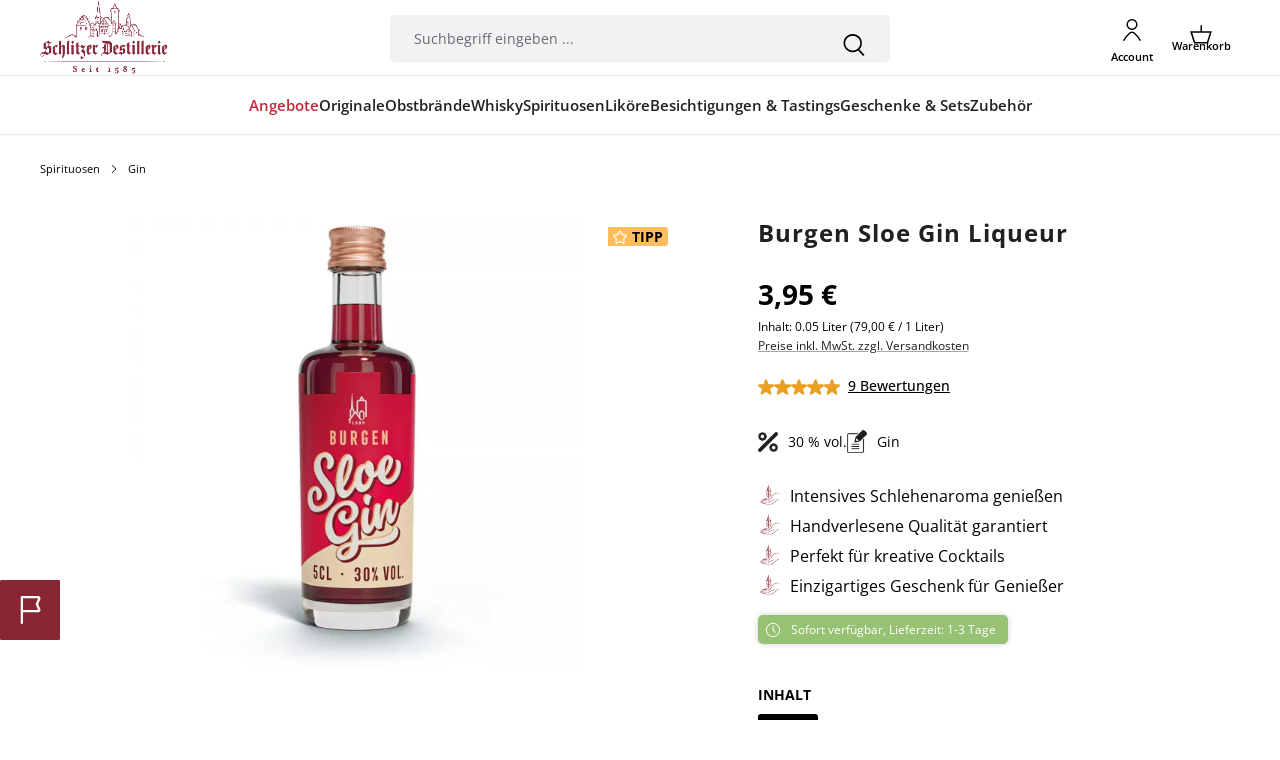

--- FILE ---
content_type: text/html; charset=UTF-8
request_url: https://schlitzer-destillerie.de/burgen-sloe-gin-liqueur
body_size: 37572
content:
<!DOCTYPE html><html lang="de-DE" itemscope="itemscope" itemtype="https://schema.org/WebPage"><head><meta charset="utf-8"><meta name="viewport" content="width=device-width, initial-scale=1, shrink-to-fit=no"><meta name="author" content=""><meta name="robots" content="index,follow"><meta name="revisit-after" content="15 days"><meta name="keywords" content="Sloe Gin, Gin likör, Schlehen, Schnaps, Gin, Sloe, fruchtig"><meta name="description" content="Entdecke den Burgen Sloe Gin Liqueur: Handverlesene Schlehen, intensives Aroma und perfekte Balance aus Süße und Würze. Ideal pur oder für Cocktails."><meta property="og:type" content="product"><meta property="og:site_name" content="Schlitzer Destillerie "><meta property="og:url" content="https://schlitzer-destillerie.de/burgen-sloe-gin-liqueur"><meta property="og:title" content="Burgen Sloe Gin Liqueur 0,05 L | Schlitzer Destillerie"><meta property="og:description" content="Entdecke den Burgen Sloe Gin Liqueur: Handverlesene Schlehen, intensives Aroma und perfekte Balance aus Süße und Würze. Ideal pur oder für Cocktails."><meta property="og:image" content="https://schlitzer-destillerie.de/media/77/16/49/1675772365/5CL-Sloe-Gin-Flasche-schatten.webp?ts=1749798009"><meta property="product:brand" content="Burgen Drinks"><meta property="product:price:amount" content="3.95"><meta property="product:price:currency" content="EUR"><meta property="product:product_link" content="https://schlitzer-destillerie.de/burgen-sloe-gin-liqueur"><meta name="twitter:card" content="product"><meta name="twitter:site" content="Schlitzer Destillerie "><meta name="twitter:title" content="Burgen Sloe Gin Liqueur 0,05 L | Schlitzer Destillerie"><meta name="twitter:description" content="Entdecke den Burgen Sloe Gin Liqueur: Handverlesene Schlehen, intensives Aroma und perfekte Balance aus Süße und Würze. Ideal pur oder für Cocktails."><meta name="twitter:image" content="https://schlitzer-destillerie.de/media/77/16/49/1675772365/5CL-Sloe-Gin-Flasche-schatten.webp?ts=1749798009"><meta itemprop="copyrightHolder" content="Schlitzer Destillerie "><meta itemprop="copyrightYear" content=""><meta itemprop="isFamilyFriendly" content="false"><meta itemprop="image" content="https://schlitzer-destillerie.de/media/bc/a2/c4/1723705923/logo-2024.webp?ts=1749798013"><meta name="theme-color" content="#ffffff"><script src="https://app.reloadify.com/assets/popups.js?reloadify_account_id=69d379a5-adaa-44f6-b40f-f20823cca380" async></script><link rel="icon" href="https://schlitzer-destillerie.de/media/bc/a2/c4/1723705923/logo-2024.webp?ts=1749798013"><link rel="apple-touch-icon" href="https://schlitzer-destillerie.de/media/bc/a2/c4/1723705923/logo-2024.webp?ts=1749798013"><link rel="canonical" href="https://schlitzer-destillerie.de/detail/e0167fdd813f45578eee4a15520bcb50"><title itemprop="name"> Burgen Sloe Gin Liqueur 0,05 L | Schlitzer Destillerie </title><link rel="stylesheet" href="https://schlitzer-destillerie.de/theme/36e36ab03f77035421cca2e098ebe752/css/all.css?1767885004"><style>.announcement-bar { width: 100%; overflow: hidden; white-space: nowrap; } .announcement-bar span { display: inline-block; animation: marquee 40s linear infinite; } .announcement-bar span a { color: #000 !important; } @keyframes marquee { 0% { transform: translateX(calc(50vw + 50%)); } 100% { transform: translateX(calc(-50vw - 50%)); } } .product-box:hover .product-action>.buy-widget, .product-box:hover .product-action>.d-grid { opacity: 1; transform: translateY(0) translateX(0%); }</style> <script>window.features=JSON.parse('\u007B\u0022V6_5_0_0\u0022\u003Atrue,\u0022v6.5.0.0\u0022\u003Atrue,\u0022V6_6_0_0\u0022\u003Atrue,\u0022v6.6.0.0\u0022\u003Atrue,\u0022V6_7_0_0\u0022\u003Atrue,\u0022v6.7.0.0\u0022\u003Atrue,\u0022V6_8_0_0\u0022\u003Afalse,\u0022v6.8.0.0\u0022\u003Afalse,\u0022DISABLE_VUE_COMPAT\u0022\u003Atrue,\u0022disable.vue.compat\u0022\u003Atrue,\u0022ACCESSIBILITY_TWEAKS\u0022\u003Atrue,\u0022accessibility.tweaks\u0022\u003Atrue,\u0022TELEMETRY_METRICS\u0022\u003Afalse,\u0022telemetry.metrics\u0022\u003Afalse,\u0022FLOW_EXECUTION_AFTER_BUSINESS_PROCESS\u0022\u003Afalse,\u0022flow.execution.after.business.process\u0022\u003Afalse,\u0022PERFORMANCE_TWEAKS\u0022\u003Afalse,\u0022performance.tweaks\u0022\u003Afalse,\u0022CACHE_CONTEXT_HASH_RULES_OPTIMIZATION\u0022\u003Afalse,\u0022cache.context.hash.rules.optimization\u0022\u003Afalse,\u0022CACHE_REWORK\u0022\u003Afalse,\u0022cache.rework\u0022\u003Afalse,\u0022DEFERRED_CART_ERRORS\u0022\u003Afalse,\u0022deferred.cart.errors\u0022\u003Afalse,\u0022PRODUCT_ANALYTICS\u0022\u003Afalse,\u0022product.analytics\u0022\u003Afalse,\u0022REPEATED_PAYMENT_FINALIZE\u0022\u003Afalse,\u0022repeated.payment.finalize\u0022\u003Afalse,\u0022METEOR_TEXT_EDITOR\u0022\u003Afalse,\u0022meteor.text.editor\u0022\u003Afalse\u007D');window.dtgsGtmConsentCookieName='dtgsAllowGtmTracking';window.dtgsGtmCustomServices=[];window.shopwareAnalytics={trackingId:'e9f86efbd7b3aa1d632d54c89aec2393',merchantConsent:true,debug:false,storefrontController:'Product',storefrontAction:'index',storefrontRoute:'frontend.detail.page',storefrontCmsPageType:'product_detail',};window.useDefaultCookieConsent=true;window.activeNavigationId='01915583b7ee7fd09ce04aaf9b7041a1';window.activeRoute='frontend.detail.page';window.activeRouteParameters='\u007B\u0022_httpCache\u0022\u003Atrue,\u0022productId\u0022\u003A\u00221cd91b51e7d5449ca68578cdb4e712e9\u0022\u007D';window.router={'frontend.cart.offcanvas':'/checkout/offcanvas','frontend.cookie.offcanvas':'/cookie/offcanvas','frontend.cookie.groups':'/cookie/groups','frontend.checkout.finish.page':'/checkout/finish','frontend.checkout.info':'/widgets/checkout/info','frontend.menu.offcanvas':'/widgets/menu/offcanvas','frontend.cms.page':'/widgets/cms','frontend.cms.navigation.page':'/widgets/cms/navigation','frontend.country.country-data':'/country/country-state-data','frontend.app-system.generate-token':'/app-system/Placeholder/generate-token','frontend.gateway.context':'/gateway/context','frontend.cookie.consent.offcanvas':'/cookie/consent-offcanvas','frontend.account.login.page':'/account/login',};window.salesChannelId='ad54a8ad013447b28d3a159f59ec3f5d';window.router['frontend.shopware_analytics.customer.data']='/storefront/script/shopware-analytics-customer';window.breakpoints=JSON.parse('\u007B\u0022xs\u0022\u003A0,\u0022sm\u0022\u003A576,\u0022md\u0022\u003A768,\u0022lg\u0022\u003A992,\u0022xl\u0022\u003A1200,\u0022xxl\u0022\u003A1400\u007D');window.validationMessages=JSON.parse('\u007B\u0022required\u0022\u003A\u0022Die\u0020Eingabe\u0020darf\u0020nicht\u0020leer\u0020sein.\u0022,\u0022email\u0022\u003A\u0022Ung\\u00fcltige\u0020E\u002DMail\u002DAdresse.\u0020Die\u0020E\u002DMail\u0020ben\\u00f6tigt\u0020das\u0020Format\u0020\\\u0022nutzer\u0040beispiel.de\\\u0022.\u0022,\u0022confirmation\u0022\u003A\u0022Ihre\u0020Eingaben\u0020sind\u0020nicht\u0020identisch.\u0022,\u0022minLength\u0022\u003A\u0022Die\u0020Eingabe\u0020ist\u0020zu\u0020kurz.\u0022,\u0022grecaptcha\u0022\u003A\u0022Bitte\u0020akzeptieren\u0020Sie\u0020die\u0020technisch\u0020erforderlichen\u0020Cookies,\u0020um\u0020die\u0020reCAPTCHA\u002D\\u00dcberpr\\u00fcfung\u0020zu\u0020erm\\u00f6glichen.\u0022\u007D');window.pluginConfig={"rhwebCmsBundleCmsPageCartPositionEmpty":"below","rhwebCmsBundleCmsPageCartPosition":"below","rhwebCmsBundleCmsPageWishlistPositionEmpty":"below","rhwebCmsBundleCmsPageWishlistPosition":"below","rhwebCmsBundleCmsPageSearchPositionEmpty":"below","rhwebCmsBundleCmsPageSearchPosition":"below","rhwebCmsBundleCmsPageFinishPosition":"below","rhwebCmsBundleAnimationsMobileActivate":true,"generalFreeShippingType":"2"};window.themeJsPublicPath='https://schlitzer-destillerie.de/theme/36e36ab03f77035421cca2e098ebe752/js/';window.mollie_javascript_use_shopware='0';function reloadPageWithSlot(id){var url=location.protocol+'//'+location.host+location.pathname+'?slotId='+id;window.location.href=url;};var accessibilityConfiguration={"language":"en","enabledModules":{"keyboardNav":"1","contrast":"1","highlightLinks":"1","biggerText":"1","textSpacing":"1","legibleFonts":"1","bigCursor":"1","readingGuide":"1","tooltips":"1","pauseAnimations":"1"},"enablePageStructureButton":"1","enablePositionButton":"1","enableResetButton":"1","moduleKeyboardNav":{"frameColor":"#ff0000"},"moduleContrast":{"useInvertColors":"1","useDarkContrast":"1","useLightContrast":"1","useDesaturate":"1"},"moduleHighlightLinks":{"color":"#ffff00","background":"#00d111","highlightColor":"#ff0000"},"moduleBigCursor":{"imageURL":"data:image\/svg+xml;base64,[base64]"},"moduleReadingGuide":{"color":"#ff0000","background":"#000000","readingGuideColor":"#ff0000"},"toggleBackgroundColor":"#0096DE","moduleLegibleFonts":["dvaccess-legible-fonts","dvaccess-legible-fonts-1"],"standardToolPosition":6,"snippets":{"app.toggle.label":"Accessibility Tool ausklappen","copyright":"powered by <a href='\/\/designverign.de\/barrierefrei' target='_blank' rel='noopener' title='designverign'>designverign<\/a>","menu.title":"Barrierefrei Hilfswerkzeuge","menu.button.move":"Icon verschieben","menu.button.page-structure":"Seiten-Struktur","menu.button.reset":"Zur\u00fccksetzen","menu.header.headers":"\u00dcberschriften","menu.header.landmarks":"Landmarks","menu.header.links":"menu.header.links.origin","menu.position.left-top":"links oben","menu.position.left-center":"links zentriert","menu.position.left-bottom":"links unten","menu.position.right-top":"rechts oben","menu.position.right-center":"rechts zentriert","menu.position.right-bottom":"rechts unten","menu.position.center-top":"mitte oben","menu.position.center-bottom":"mitte unten","module.button.bigger-text":"Gr\u00f6\u00dferer Text","module.button.bigger-text.0":"Gr\u00f6\u00dferer Text","module.button.bigger-text.1":"Gr\u00f6\u00dferer Text","module.button.bigger-text.2":"Gr\u00f6\u00dferer Text","module.button.bigger-text.3":"Gr\u00f6\u00dferer Text","module.button.cursor":"Mauszeiger","module.button.cursor.0":"Gro\u00dfer Mauszeiger","module.button.contrast":"Kontrast +","module.button.contrast.0":"Invertierte Farben","module.button.contrast.1":"Dunkler Kontrast","module.button.contrast.2":"Heller Kontrast","module.button.contrast.3":"Schwarz-Wei\u00df","module.button.highlight-links":"Links hervorheben","module.button.keyboard-nav":"Navigation per Tab-Taste","module.button.legible-fonts":"Schriftart","module.button.legible-fonts.0":"Lesbare Schriftart","module.button.legible-fonts.1":"Legasthenie freundlich","module.button.pause-animations":"Animationen pausieren","module.button.pause-animations.0":"Animationen abspielen","module.button.reading-guide":"Lese-F\u00fchrung","module.button.reading-guide.0":"Lese-F\u00fchrung","module.button.reading-guide.1":"Lese-F\u00fchrung","module.button.reading-guide.modal-title":"Hinweis","module.button.reading-guide.modal-text":"Tippen Sie kurz auf dem Bildschirm um die Lesef\u00fchrung auszurichten.","module.button.reading-guide.modal-button-text":"Verstanden","module.button.text-spacing":"Zeichen-Abstand","module.button.text-spacing.0":"Kleiner Abstand","module.button.text-spacing.1":"Moderater Abstand","module.button.text-spacing.2":"Gro\u00dfer Abstand","module.button.tooltips":"Zus\u00e4tzliche Beschreibung"},"openToolKey":"ctrlQ","reloadOnXHR":false,"enableProfileSelect":"0"};</script> <script nonce="jIozjCucV0g="> dataLayer = window.dataLayer || []; dataLayer.push({ ecommerce: null }); dataLayer.push({"pageTitle":"Burgen Sloe Gin Liqueur 0,05 L | Schlitzer Destillerie","pageSubCategory":"","pageCategoryID":"","pageSubCategoryID":"","pageCountryCode":"de-DE","pageLanguageCode":"Deutsch","pageVersion":1,"pageTestVariation":"1","pageValue":1,"pageAttributes":"1","pageCategory":"Product","productID":"1cd91b51e7d5449ca68578cdb4e712e9","parentProductID":"0335e698fcd64c2796eff0782d67f16a","productName":"Burgen Sloe Gin Liqueur","productPrice":"3.95","productEAN":"4101650002911","productSku":"34534","productManufacturerNumber":"34534","productCategory":"Gin","productCategoryID":"01915583b7ee7fd09ce04aaf9b7041a1","productCurrency":"EUR","visitorLoginState":"Logged Out","visitorType":"NOT LOGGED IN","visitorLifetimeValue":0,"visitorExistingCustomer":"No"}); dataLayer.push({"event":"view_item","ecommerce":{"currency":"EUR","value":3.95000000000000017763568394002504646778106689453125,"items":[{"item_name":"Burgen Sloe Gin Liqueur","item_id":"34534","price":3.95000000000000017763568394002504646778106689453125,"index":0,"item_list_name":"Category","quantity":1,"item_variant":"50 ml","item_category":"Gin","item_category2":"Spirituosen","item_list_id":"01915583b7ee7fd09ce04aaf9b7041a1","item_brand":"Burgen Drinks"}]}}); var dtgsConsentHandler ='shopwareCmp'; </script><script nonce="jIozjCucV0g="> (function e(){window.document.$emitter&&typeof window.document.$emitter.subscribe==="function"?window.document.$emitter.subscribe("CookieConfiguration_Update",t=>{t&&t.detail&&Object.prototype.hasOwnProperty.call(t.detail,"dtgsAllowGtmTracking")&&window.location.reload()}):setTimeout(e,100)})(); </script><script nonce="jIozjCucV0g="> window.dataLayer = window.dataLayer || []; var loadGTM = function(w,d,s,l,i){w[l]=w[l]||[];w[l].push({'gtm.start': new Date().getTime(),event:'gtm.js'});var f=d.getElementsByTagName(s)[0], j=d.createElement(s),dl=l!='dataLayer'?'&l='+l:'';j.async=true;j.src='https://www.googletagmanager.com/gtm.js?id='+i+dl;var n=d.querySelector('[nonce]'); n&&j.setAttribute('nonce',n.nonce||n.getAttribute('nonce'));f.parentNode.insertBefore(j,f); }; setTimeout(function () { loadGTM(window,document,'script','dataLayer','GTM-NP7CNV5M'); }, 500); </script><script nonce="jIozjCucV0g="> window.dataLayer = window.dataLayer || []; function gtag() { dataLayer.push(arguments); } (() => { const analyticsStorageEnabled = document.cookie.split(';').some((item) => item.trim().includes('dtgsAllowGtmTracking=1')); let googleAdsCookieName ='google-ads-enabled'; googleAdsCookieName ='dtgsAllowGtmTracking'; window.googleAdsCookieName ='dtgsAllowGtmTracking'; const adsEnabled = document.cookie.split(';').some((item) => item.trim().includes(googleAdsCookieName + '=1')); gtag('consent', 'default', { 'ad_user_data': adsEnabled ? 'granted' : 'denied', 'ad_storage': adsEnabled ? 'granted' : 'denied', 'ad_personalization': adsEnabled ? 'granted' : 'denied', 'analytics_storage': analyticsStorageEnabled ? 'granted' : 'denied' }); })(); </script><script src="https://schlitzer-destillerie.de/theme/36e36ab03f77035421cca2e098ebe752/js/storefront/storefront.js?1767885004" defer></script><script src="https://schlitzer-destillerie.de/theme/36e36ab03f77035421cca2e098ebe752/js/cbax-modul-analytics/cbax-modul-analytics.js?1767885004" defer></script><script src="https://schlitzer-destillerie.de/theme/36e36ab03f77035421cca2e098ebe752/js/dne-custom-css-js/dne-custom-css-js.js?1767885004" defer></script><script src="https://schlitzer-destillerie.de/theme/36e36ab03f77035421cca2e098ebe752/js/netzp-events6/netzp-events6.js?1767885004" defer></script><script src="https://schlitzer-destillerie.de/theme/36e36ab03f77035421cca2e098ebe752/js/swag-amazon-pay/swag-amazon-pay.js?1767885004" defer></script><script src="https://schlitzer-destillerie.de/theme/36e36ab03f77035421cca2e098ebe752/js/c108-interactive-side-element/c108-interactive-side-element.js?1767885004" defer></script><script src="https://schlitzer-destillerie.de/theme/36e36ab03f77035421cca2e098ebe752/js/minds-shopping-cart-goals/minds-shopping-cart-goals.js?1767885004" defer></script><script src="https://schlitzer-destillerie.de/theme/36e36ab03f77035421cca2e098ebe752/js/dtgs-google-tag-manager-sw6/dtgs-google-tag-manager-sw6.js?1767885004" defer></script><script src="https://schlitzer-destillerie.de/theme/36e36ab03f77035421cca2e098ebe752/js/pickware-dhl/pickware-dhl.js?1767885004" defer></script><script src="https://schlitzer-destillerie.de/theme/36e36ab03f77035421cca2e098ebe752/js/pickware-shipping-bundle/pickware-shipping-bundle.js?1767885004" defer></script><script src="https://schlitzer-destillerie.de/theme/36e36ab03f77035421cca2e098ebe752/js/awmedia-age-verification-platform/awmedia-age-verification-platform.js?1767885004" defer></script><script src="https://schlitzer-destillerie.de/theme/36e36ab03f77035421cca2e098ebe752/js/r-h-web-cms-elements/r-h-web-cms-elements.js?1767885004" defer></script><script src="https://schlitzer-destillerie.de/theme/36e36ab03f77035421cca2e098ebe752/js/netzp-shopmanager6/netzp-shopmanager6.js?1767885004" defer></script><script src="https://schlitzer-destillerie.de/theme/36e36ab03f77035421cca2e098ebe752/js/verign-dv-accessibility-sw6/verign-dv-accessibility-sw6.js?1767885004" defer></script><script src="https://schlitzer-destillerie.de/theme/36e36ab03f77035421cca2e098ebe752/js/swag-pay-pal/swag-pay-pal.js?1767885004" defer></script><script src="https://schlitzer-destillerie.de/theme/36e36ab03f77035421cca2e098ebe752/js/swag-analytics/swag-analytics.js?1767885004" defer></script><script src="https://schlitzer-destillerie.de/theme/36e36ab03f77035421cca2e098ebe752/js/atl-katana-theme/atl-katana-theme.js?1767885004" defer></script><script src="https://schlitzer-destillerie.de/bundles/molliepayments/mollie-payments.js?1767862484" defer></script></head><body class="is-ctl-product is-act-index is-active-route-frontend-detail-page"><noscript class="noscript-main"><div role="alert" aria-live="polite" class="alert alert-info d-flex align-items-center"><div class="alert-content-container"> Um unseren Shop in vollem Umfang nutzen zu können, empfehlen wir Ihnen Javascript in Ihrem Browser zu aktivieren. </div></div></noscript><noscript class="noscript-gtm"><iframe src="https://www.googletagmanager.com/ns.html?id=GTM-NP7CNV5M" height="0" width="0" style="display:none;visibility:hidden"></iframe></noscript><header class="header-main"><div class="header"><div class="container"><div data-atl-search-overlay="true"><div class="row align-items-center header-row"><div class="col-12 col-md header-logo-col d-none d-md-flex align-items-md-center"><div class="header-logo-main text-center"><a class="header-logo-main-link" href="/" title="Zur Startseite gehen"><picture class="header-logo-picture d-block m-auto"><img src="https://schlitzer-destillerie.de/media/bc/a2/c4/1723705923/logo-2024.webp?ts=1749798013" alt="Zur Startseite gehen" class="img-fluid header-logo-main-img"></picture></a></div></div><div class="col-5 header-search-col d-none d-md-flex align-items-md-center mx-md-3"><div class="collapse"><div class="header-search my-2 m-sm-auto"><form action="/search" method="get" data-search-widget="true" data-search-widget-options="{&quot;searchWidgetMinChars&quot;:2}" data-url="/suggest?search=" class="header-search-form js-search-form"><div class="input-group"><input type="search" name="search" class="form-control header-search-input" autocomplete="off" autocapitalize="off" placeholder="Suchbegriff eingeben ..." aria-label="Suchbegriff eingeben ..." role="combobox" aria-autocomplete="list" aria-controls="search-suggest-listbox" aria-expanded="false" aria-describedby="search-suggest-result-info" value=""> <button type="submit" class="btn header-search-btn" aria-label="Suchen"> <span class="header-search-icon d-flex justify-content-center align-items-center"> <span class="icon icon-search icon-black"><svg xmlns="http://www.w3.org/2000/svg" xmlns:xlink="http://www.w3.org/1999/xlink" width="24" height="24" viewBox="0 0 24 24"><defs><path d="M17.9,16.8l5.5,6L22,24l-5.5-6c-1.7,1.2-3.7,1.9-5.9,1.9c-5.5,0-10-4.4-10-10S5,0,10.6,0s10,4.4,10,10 C20.6,12.5,19.6,14.9,17.9,16.8z M10.6,18c4.4,0,8.2-3.6,8.2-8s-3.6-8-8.2-8s-8.2,3.6-8.2,8S6.1,18,10.6,18z" id="icons-katana-search" /></defs><use xlink:href="#icons-katana-search" fill="#758CA3" fill-rule="evenodd" /></svg></span> </span> </button> <button class="btn header-close-btn js-search-close-btn d-none" type="button" aria-label="Die Dropdown-Suche schließen"> <span class="header-close-icon"> <span class="icon icon-x" aria-hidden="true"><svg xmlns="http://www.w3.org/2000/svg" xmlns:xlink="http://www.w3.org/1999/xlink" width="24" height="24" viewBox="0 0 24 24"><defs><path d="m10.5858 12-7.293-7.2929c-.3904-.3905-.3904-1.0237 0-1.4142.3906-.3905 1.0238-.3905 1.4143 0L12 10.5858l7.2929-7.293c.3905-.3904 1.0237-.3904 1.4142 0 .3905.3906.3905 1.0238 0 1.4143L13.4142 12l7.293 7.2929c.3904.3905.3904 1.0237 0 1.4142-.3906.3905-1.0238.3905-1.4143 0L12 13.4142l-7.2929 7.293c-.3905.3904-1.0237.3904-1.4142 0-.3905-.3906-.3905-1.0238 0-1.4143L10.5858 12z" id="icons-default-x" /></defs><use xlink:href="#icons-default-x" fill="#758CA3" fill-rule="evenodd" /></svg></span> </span> </button> </div></form></div></div></div><div class="col-12 order-1 col-sm-auto order-sm-2 header-actions-col"><div class="row g-0"><div class="col-auto d-md-none"><div class="menu-button"> <button class="btn nav-main-toggle-btn header-actions-btn" type="button" data-off-canvas-menu="true" aria-label="Menü"> <span class="icon icon-stack"><svg xmlns="http://www.w3.org/2000/svg" xmlns:xlink="http://www.w3.org/1999/xlink" width="24" height="24" viewBox="0 0 24 24"><defs><g id="icons-katana-stack"><path d="M21.9,12.9H2.1c-0.5,0-0.9-0.4-0.9-0.9s0.4-0.9,0.9-0.9h19.8c0.5,0,0.9,0.4,0.9,0.9S22.4,12.9,21.9,12.9z"/><path d="M21.9,6H2.1C1.6,6,1.2,5.6,1.2,5.1s0.4-0.9,0.9-0.9h19.8c0.5,0,0.9,0.4,0.9,0.9S22.4,6,21.9,6z"/><path d="M21.9,19.8H2.1c-0.5,0-0.9-0.4-0.9-0.9c0-0.5,0.4-0.9,0.9-0.9h19.8c0.5,0,0.9,0.4,0.9,0.9C22.8,19.4,22.4,19.8,21.9,19.8z" /></g></defs><use xlink:href="#icons-katana-stack" fill="#758CA3" fill-rule="evenodd" /></svg></span> </button> </div></div><div class="col-auto d-md-none"> <button class="btn header-actions-btn js-search-toggle-btn" type="button" aria-label="Suchen"> <span class="icon icon-search"><svg xmlns="http://www.w3.org/2000/svg" xmlns:xlink="http://www.w3.org/1999/xlink" width="24" height="24" viewBox="0 0 24 24"><defs><path d="M17.9,16.8l5.5,6L22,24l-5.5-6c-1.7,1.2-3.7,1.9-5.9,1.9c-5.5,0-10-4.4-10-10S5,0,10.6,0s10,4.4,10,10 C20.6,12.5,19.6,14.9,17.9,16.8z M10.6,18c4.4,0,8.2-3.6,8.2-8s-3.6-8-8.2-8s-8.2,3.6-8.2,8S6.1,18,10.6,18z" id="icons-katana-search" /></defs><use xlink:href="#icons-katana-search" fill="#758CA3" fill-rule="evenodd" /></svg></span> <span class="header-actions-btn-text d-none d-lg-block">Suche</span> </button> </div><div class="col d-md-none"><div class="header-logo-col"><div class="header-logo-main text-center"><a class="header-logo-main-link" href="/" title="Zur Startseite gehen"><picture class="header-logo-picture d-block m-auto"><img src="https://schlitzer-destillerie.de/media/bc/a2/c4/1723705923/logo-2024.webp?ts=1749798013" alt="Zur Startseite gehen" class="img-fluid header-logo-main-img"></picture></a></div></div></div><div class="col-auto"><div class="account-menu"><a class="btn account-menu-btn header-actions-btn" href="/account/login" title="Ihr Konto"> <span class="icon icon-avatar"><svg xmlns="http://www.w3.org/2000/svg" xmlns:xlink="http://www.w3.org/1999/xlink" width="24" height="24" viewBox="0 0 24 24"><defs><path d="M21.645 22.866a28.717 28.717 0 0 0-6.46-7.817c-2.322-1.892-4.048-1.892-6.37 0a28.74 28.74 0 0 0-6.46 7.817.75.75 0 0 0 1.294.76 27.264 27.264 0 0 1 6.113-7.413A3.98 3.98 0 0 1 12 15.125a3.81 3.81 0 0 1 2.236 1.088 27.252 27.252 0 0 1 6.115 7.412.75.75 0 1 0 1.294-.76zM12 12.002A6.01 6.01 0 0 0 18.003 6 6.003 6.003 0 1 0 12 12.002zm0-10.505a4.502 4.502 0 1 1 0 9.005 4.502 4.502 0 0 1 0-9.005z" id="icons-katana-avatar" /></defs><use xlink:href="#icons-katana-avatar" fill="#758CA3" fill-rule="evenodd" /></svg></span> <span class="header-actions-btn-text d-none d-lg-block">Account</span> </a></div></div><div class="col-auto"><div class="header-cart" data-off-canvas-cart="true"><a class="btn header-cart-btn header-actions-btn" href="/checkout/cart" data-cart-widget="true" title="Warenkorb" aria-labelledby="cart-widget-aria-label" aria-haspopup="true"> <span class="header-cart-icon position-relative d-flex justify-content-center align-items-center"> <span class="icon icon-bag"><svg xmlns="http://www.w3.org/2000/svg" xmlns:xlink="http://www.w3.org/1999/xlink" width="24" height="24" viewBox="0 0 24 24"><defs><path d="M11.4,7.8V1.3h1.7v6.5h10.8l-4.3,13.6H4.4L0.1,7.8H11.4z M2.4,9.5l3.3,10.2h12.7l3.3-10.2L2.4,9.5L2.4,9.5z" id="icons-katana-bag" /></defs><use xlink:href="#icons-katana-bag" fill="#758CA3" fill-rule="evenodd" /></svg></span> </span> <span class="header-actions-btn-text d-none d-lg-block">Warenkorb</span> </a></div></div></div></div></div><div class="search-overlay d-none search-overlay-js"><div class="search-overlay-container"><div class="search-overlay-col"><div class="collapse"><div class="header-search my-2 m-sm-auto"><form action="/search" method="get" data-search-widget="true" data-search-widget-options="{&quot;searchWidgetMinChars&quot;:2}" data-url="/suggest?search=" class="header-search-form js-search-form"><div class="input-group"><input type="search" name="search" class="form-control header-search-input" autocomplete="off" autocapitalize="off" placeholder="Suchbegriff eingeben ..." aria-label="Suchbegriff eingeben ..." role="combobox" aria-autocomplete="list" aria-controls="search-suggest-listbox" aria-expanded="false" aria-describedby="search-suggest-result-info" value=""> <button type="submit" class="btn header-search-btn" aria-label="Suchen"> <span class="header-search-icon d-flex justify-content-center align-items-center"> <span class="icon icon-search icon-black"><svg xmlns="http://www.w3.org/2000/svg" xmlns:xlink="http://www.w3.org/1999/xlink" width="24" height="24" viewBox="0 0 24 24"><defs><path d="M17.9,16.8l5.5,6L22,24l-5.5-6c-1.7,1.2-3.7,1.9-5.9,1.9c-5.5,0-10-4.4-10-10S5,0,10.6,0s10,4.4,10,10 C20.6,12.5,19.6,14.9,17.9,16.8z M10.6,18c4.4,0,8.2-3.6,8.2-8s-3.6-8-8.2-8s-8.2,3.6-8.2,8S6.1,18,10.6,18z" id="icons-katana-search" /></defs><use xlink:href="#icons-katana-search" fill="#758CA3" fill-rule="evenodd" /></svg></span> </span> </button> <button class="btn header-close-btn js-search-close-btn d-none" type="button" aria-label="Die Dropdown-Suche schließen"> <span class="header-close-icon"> <span class="icon icon-x" aria-hidden="true"><svg xmlns="http://www.w3.org/2000/svg" xmlns:xlink="http://www.w3.org/1999/xlink" width="24" height="24" viewBox="0 0 24 24"><use xlink:href="#icons-default-x" fill="#758CA3" fill-rule="evenodd" /></svg></span> </span> </button> </div></form></div></div> <button class="btn close-search-overlay-btn close-search-js" title="Suche schließen"> <span class="icon icon-x icon-xs icon-black"><svg xmlns="http://www.w3.org/2000/svg" xmlns:xlink="http://www.w3.org/1999/xlink" width="24" height="24" viewBox="0 0 24 24"><defs><g id="icons-katana-x"><path d="M1.2,24C0.6,24,0,23.4,0,22.8c0-0.3,0.1-0.6,0.3-0.8L22,0.4c0.5-0.5,1.2-0.5,1.7,0c0.5,0.5,0.5,1.2,0,1.7L2,23.6 C1.8,23.8,1.5,24,1.2,24L1.2,24z"/><path d="M22.8,24c-0.3,0-0.6-0.1-0.8-0.3L0.4,2c-0.5-0.5-0.5-1.2,0-1.7s1.2-0.5,1.7,0L23.6,22c0.5,0.5,0.5,1.2,0,1.7 C23.4,23.8,23.1,24,22.8,24z"/></g></defs><use xlink:href="#icons-katana-x" fill="#758CA3" fill-rule="evenodd" /></svg></span> </button> </div><div class="search-overlay-results"></div></div></div></div></div></div><div class="nav-main"><div class="container"><nav class="navbar navbar-expand-lg main-navigation-menu" itemscope="itemscope" itemtype="https://schema.org/SiteNavigationElement" data-navbar="true" data-navbar-options="{&quot;pathIdList&quot;:[&quot;009ac13b61a24470b353e01b0e891794&quot;]}" aria-label="Hauptnavigation"><div class="collapse navbar-collapse"><ul class="navbar-nav main-navigation-menu-list flex-wrap"><li class="nav-item nav-item-bad8a1334d2941238d6c3176e09a0a33 dropdown position-static"><a class="nav-link nav-item-bad8a1334d2941238d6c3176e09a0a33-link root main-navigation-link p-2 dropdown-toggle highlighted" href="https://schlitzer-destillerie.de/angebote/" data-bs-toggle="dropdown" itemprop="url" title="Angebote"> <span itemprop="name" class="main-navigation-link-text">Angebote</span> </a><div class="dropdown-menu w-100 p-4"><div class="container"><div class="row navigation-flyout-content"><div class="col-12 col-xl"><div class="navigation-flyout-categories is-root"><div class="row navigation-flyout-categories is-level-0"><div class="col-2 navigation-flyout-column is-level-0"><a class="nav-item nav-link navigation-flyout-link is-level-0" href="https://schlitzer-destillerie.de/angebote/bundle-aktionen/" itemprop="url" title="Bundle &amp; Aktionen"> <span itemprop="name">Bundle &amp; Aktionen</span> </a></div></div></div></div></div></div></div></li><li class="nav-item nav-item-964d709626f342b6a3099e9fd641db1e dropdown position-static"><a class="nav-link nav-item-964d709626f342b6a3099e9fd641db1e-link root main-navigation-link p-2 dropdown-toggle" href="https://schlitzer-destillerie.de/originale/" data-bs-toggle="dropdown" itemprop="url" title="Originale"> <span itemprop="name" class="main-navigation-link-text">Originale</span> </a><div class="dropdown-menu w-100 p-4"><div class="container"><div class="row navigation-flyout-content"><div class="col-12 col-xl"><div class="navigation-flyout-categories is-root"><div class="row navigation-flyout-categories is-level-0"><div class="col-2 navigation-flyout-column is-level-0"><a class="nav-item nav-link navigation-flyout-link is-level-0" href="https://schlitzer-destillerie.de/originale/kuemmel/" itemprop="url" title="Kümmel"> <span itemprop="name">Kümmel</span> </a></div><div class="col-2 navigation-flyout-column is-level-0"><a class="nav-item nav-link navigation-flyout-link is-level-0" href="https://schlitzer-destillerie.de/originale/likoere/" itemprop="url" title="Likör"> <span itemprop="name">Likör</span> </a></div><div class="col-2 navigation-flyout-column is-level-0"><a class="nav-item nav-link navigation-flyout-link is-level-0" href="https://schlitzer-destillerie.de/originale/korn/" itemprop="url" title="Korn"> <span itemprop="name">Korn</span> </a></div><div class="col-2 navigation-flyout-column is-level-0"><a class="nav-item nav-link navigation-flyout-link is-level-0" href="https://schlitzer-destillerie.de/edelkorn/" itemprop="url" title="Edelkorn"> <span itemprop="name">Edelkorn</span> </a></div></div></div></div><div class="col-12 col-xl-auto"><div class="navigation-flyout-teaser"><div class="col navigation-flyout-column is-level-0"><a href="https://schlitzer-destillerie.de/tastings-besichtigungen/erlebnistour/" title="Schlitzer Erlebnistour – Führung durch die historische Destillerie in Hessen"><img src="https://schlitzer-destillerie.de/media/4f/f0/90/1699619052/schlitzer-erlebnistour.webp?ts=1749798012" srcset="https://schlitzer-destillerie.de/thumbnail/4f/f0/90/1699619052/schlitzer-erlebnistour_1280x1280.webp?ts=1699619053 1280w, https://schlitzer-destillerie.de/thumbnail/4f/f0/90/1699619052/schlitzer-erlebnistour_400x400.webp?ts=1699619053 400w, https://schlitzer-destillerie.de/thumbnail/4f/f0/90/1699619052/schlitzer-erlebnistour_800x800.webp?ts=1699619053 800w, https://schlitzer-destillerie.de/thumbnail/4f/f0/90/1699619052/schlitzer-erlebnistour_600x600.webp?ts=1699619053 600w, https://schlitzer-destillerie.de/thumbnail/4f/f0/90/1699619052/schlitzer-erlebnistour_200x200.webp?ts=1699619053 200w, https://schlitzer-destillerie.de/thumbnail/4f/f0/90/1699619052/schlitzer-erlebnistour_1920x1920.webp?ts=1699619053 1920w" alt="Zwei Männer in einem rustikalen Destillerie-Raum stoßen lachend mit Schnapsgläsern an; im Hintergrund traditionelle Holzfässer und Kupferbrennkessel der Schlitzer Destillerie – Erlebnistour durch historische Brennkunst." title="Schlitzer Erlebnistour – Führung durch die historische Destillerie in Hessen" loading="lazy" /><div class="navigation-flyout-column-subtitle"> Erlebe die Destillerie </div></a></div><div class="col navigation-flyout-column is-level-0"><a href="https://schlitzer-destillerie.de/edelkorn/" title="Traditioneller Edelkorn in eleganter Glasflasche – Premium-Spirituose aus deutscher Destillerie"><img src="https://schlitzer-destillerie.de/media/51/09/bc/1709210116/Kategorienbild-Edelkorn_1.jpg?ts=1749798012" alt="Zwei edle Flaschen Schlitzer Edelkorn auf rustikalem Holztisch mit Getreideähren dekoriert, hochwertige Spirituose aus traditioneller deutscher Kornbrennerei." title="Traditioneller Edelkorn in eleganter Glasflasche – Premium-Spirituose aus deutscher Destillerie" loading="lazy" /><div class="navigation-flyout-column-subtitle"> Die neue Edelkorn Serie </div></a></div><div class="col navigation-flyout-column is-level-0"><a href="https://schlitzer-destillerie.de/spirituosen/milde-probierstube-geschenkset/" title="Geschenkset mit edlen Spirituosen in hochwertiger Verpackung – ideales Präsent für Genießer"><img src="https://schlitzer-destillerie.de/media/30/24/d6/1699628023/Spirituosen-geschenk.jpg?ts=1749798012" alt="Geschenkset mit vier edlen Spirituosen-Flaschen der Schlitzer Destillerie in dekorativer Verpackung, ideal als hochwertiges Präsent für Genießer von Likör und Schnaps." title="Geschenkset mit edlen Spirituosen in hochwertiger Verpackung – ideales Präsent für Genießer" loading="lazy" /><div class="navigation-flyout-column-subtitle"> Unsere Geschenksets </div></a></div></div></div></div></div></div></li><li class="nav-item nav-item-fac410880b2e4d2db570602cccbd72ba dropdown position-static"><a class="nav-link nav-item-fac410880b2e4d2db570602cccbd72ba-link root main-navigation-link p-2 dropdown-toggle" href="https://schlitzer-destillerie.de/obstbraende/" data-bs-toggle="dropdown" itemprop="url" title="Obstbrände"> <span itemprop="name" class="main-navigation-link-text">Obstbrände</span> </a><div class="dropdown-menu w-100 p-4"><div class="container"><div class="row navigation-flyout-content"><div class="col-12 col-xl"><div class="navigation-flyout-categories is-root"><div class="row navigation-flyout-categories is-level-0"><div class="col-2 navigation-flyout-column is-level-0"><a class="nav-item nav-link navigation-flyout-link is-level-0" href="https://schlitzer-destillerie.de/klassische-obstbraende/" itemprop="url" title="Klassische Obstbrände"> <span itemprop="name">Klassische Obstbrände</span> </a></div><div class="col-2 navigation-flyout-column is-level-0"><a class="nav-item nav-link navigation-flyout-link is-level-0" href="https://schlitzer-destillerie.de/obstbraende/edelobstbraende/" itemprop="url" title="Edelobstbrände"> <span itemprop="name">Edelobstbrände</span> </a></div><div class="col-2 navigation-flyout-column is-level-0"><a class="nav-item nav-link navigation-flyout-link is-level-0" href="https://schlitzer-destillerie.de/obstbraende/feine-milde-braende/" itemprop="url" title="Feine Milde"> <span itemprop="name">Feine Milde</span> </a></div></div></div></div><div class="col-12 col-xl-auto"><div class="navigation-flyout-teaser"><div class="col navigation-flyout-column is-level-0"><a href="https://schlitzer-destillerie.de/marille" title="Marille Schnaps in edler Glasflasche – Hochwertiger Obstbrand der Schlitzer Destillerie"><img src="https://schlitzer-destillerie.de/media/e2/04/4c/1723725306/marille-schnaps.jpg?ts=1749798013" alt="Flasche Schlitzer Marille Schnaps mit goldfarbenem Etikett und Fruchtabbildung, freigestellt auf weißem Hintergrund" title="Marille Schnaps in edler Glasflasche – Hochwertiger Obstbrand der Schlitzer Destillerie" loading="lazy" /><div class="navigation-flyout-column-subtitle"> NEU! Milde Marille </div></a></div><div class="col navigation-flyout-column is-level-0"><a href="https://schlitzer-destillerie.de/obstbraende/feine-milde-braende/" title="Die neuen milden Spirituosen aus der Schlitzer Destillerie – fein abgestimmter Genuss aus Hessen"><img src="https://schlitzer-destillerie.de/media/2d/70/a3/1699627937/die-neuen-milden.jpg?ts=1749798012" alt="Vier Flaschen milder Spirituosen der Schlitzer Destillerie in heller Umgebung; von links nach rechts: Milde Birne, Milder Apfel, Milde Kräuter und Milde Marille mit liebevoll gestalteten Etiketten – regionale Premiumqualität aus Hessen." title="Die neuen milden Spirituosen aus der Schlitzer Destillerie – fein abgestimmter Genuss aus Hessen" loading="lazy" /><div class="navigation-flyout-column-subtitle"> Feine Milde </div></a></div><div class="col navigation-flyout-column is-level-0"><a href="https://schlitzer-destillerie.de/obstbraende/edelobstbraende/" title="Edel-Obstbrand aus der Schlitzer Destillerie – Hochwertiger Fruchtschnaps in edler Flasche"><img src="https://schlitzer-destillerie.de/media/e9/2c/26/1723725392/edel-obstbrand.jpg?ts=1749798013" alt="Flasche Schlitzer Edelobstbrand mit goldener Halsmanschette und edlem Etikett, stehend auf weißem Hintergrund – hochwertiger deutscher Obstbrand aus traditionellen Destillerie." title="Edel-Obstbrand aus der Schlitzer Destillerie – Hochwertiger Fruchtschnaps in edler Flasche" loading="lazy" /><div class="navigation-flyout-column-subtitle"> Raritäten aus der Destillerie! </div></a></div></div></div></div></div></div></li><li class="nav-item nav-item-5c1bb2cc9d284e0aa0e46410dbf77133 dropdown position-static"><a class="nav-link nav-item-5c1bb2cc9d284e0aa0e46410dbf77133-link root main-navigation-link p-2 dropdown-toggle" href="https://schlitzer-destillerie.de/whisky/" data-bs-toggle="dropdown" itemprop="url" title="Whisky"> <span itemprop="name" class="main-navigation-link-text">Whisky</span> </a><div class="dropdown-menu w-100 p-4"><div class="container"><div class="row navigation-flyout-content"><div class="col-12 col-xl"><div class="navigation-flyout-categories is-root"><div class="row navigation-flyout-categories is-level-0"><div class="col-2 navigation-flyout-column is-level-0"><a class="nav-item nav-link navigation-flyout-link is-level-0" href="https://schlitzer-destillerie.de/whisky/anteile/" itemprop="url" title="Anteile"> <span itemprop="name">Anteile</span> </a></div><div class="col-2 navigation-flyout-column is-level-0"><a class="nav-item nav-link navigation-flyout-link is-level-0" href="https://schlitzer-destillerie.de/whisky/single-malt/" itemprop="url" title="Single Malt"> <span itemprop="name">Single Malt</span> </a></div><div class="col-2 navigation-flyout-column is-level-0"><a class="nav-item nav-link navigation-flyout-link is-level-0" href="https://schlitzer-destillerie.de/whisky/single-grain/" itemprop="url" title="Single Grain"> <span itemprop="name">Single Grain</span> </a></div><div class="col-2 navigation-flyout-column is-level-0"><a class="nav-item nav-link navigation-flyout-link is-level-0" href="https://schlitzer-destillerie.de/whisky/single-wheat-malt/" itemprop="url" title="Single Wheat Malt"> <span itemprop="name">Single Wheat Malt</span> </a></div><div class="col-2 navigation-flyout-column is-level-0"><a class="nav-item nav-link navigation-flyout-link is-level-0" href="https://schlitzer-destillerie.de/whisky/whisky-liqueur/" itemprop="url" title="Whisky Liqueur"> <span itemprop="name">Whisky Liqueur</span> </a></div><div class="col-2 navigation-flyout-column is-level-0"><a class="nav-item nav-link navigation-flyout-link is-level-0" href="https://schlitzer-destillerie.de/whisky/whisky-tasting-set/" itemprop="url" title="Whisky Tasting Set"> <span itemprop="name">Whisky Tasting Set</span> </a></div><div class="col-2 navigation-flyout-column is-level-0"><a class="nav-item nav-link navigation-flyout-link is-level-0" href="https://schlitzer-destillerie.de/whisky/sonderabfuellungen/" itemprop="url" title="Sonderabfüllungen"> <span itemprop="name">Sonderabfüllungen</span> </a></div><div class="col-2 navigation-flyout-column is-level-0"><a class="nav-item nav-link navigation-flyout-link is-level-0" href="https://schlitzer-destillerie.de/whisky/barrel-stories/" itemprop="url" title="Barrel Stories"> <span itemprop="name">Barrel Stories</span> </a></div></div></div></div><div class="col-12 col-xl-auto"><div class="navigation-flyout-teaser"><div class="col navigation-flyout-column is-level-0"><a href="https://schlitzer-destillerie.de/schlitzer-whisky-liqueur" title="Whisky Likör in stilvoller Flasche mit goldenem Etikett – Schlitzer Destillerie Produktfoto"><img src="https://schlitzer-destillerie.de/media/67/f3/9e/1723725480/whisky-liqueur.jpg?ts=1749798013" alt="Flasche Schlitzer Whisky Liqueur mit goldbrauner Flüssigkeit auf hellem Hintergrund, daneben Glas mit eingeschenktem Likör – deutsches Qualitätsprodukt mit edlem Design." title="Whisky Likör in stilvoller Flasche mit goldenem Etikett – Schlitzer Destillerie Produktfoto" loading="lazy" /><div class="navigation-flyout-column-subtitle"> Whisky Liqueur </div></a></div><div class="col navigation-flyout-column is-level-0"><a href="https://schlitzer-destillerie.de/schlitzer-single-grain-whisky" title="Grain Whisky in eleganter Flasche auf Holzuntergrund – Premium-Whisky aus deutscher Destillerie"><img src="https://schlitzer-destillerie.de/media/86/2b/b6/1723725528/grain-whisky.jpg?ts=1749798013" alt="Flasche Schlitzer Grain Whisky auf hellem Untergrund, daneben ein gefülltes Whiskyglas – deutsche Whisky-Spezialität mit goldener Farbe, edlem Etikett und stilvoller Präsentation." title="Grain Whisky in eleganter Flasche auf Holzuntergrund – Premium-Whisky aus deutscher Destillerie" loading="lazy" /><div class="navigation-flyout-column-subtitle"> Grain Whisky </div></a></div><div class="col navigation-flyout-column is-level-0"><a href="https://schlitzer-destillerie.de/whisky/whisky-tasting-set/" title="Whisky Geschenkset mit Gläsern und edler Verpackung – Schlitzer Destillerie"><img src="https://schlitzer-destillerie.de/media/e0/f3/14/1723725569/whisky-geschenkset.jpg?ts=1749798013" alt="Whisky Geschenkset der Schlitzer Destillerie mit drei edlen Miniaturflaschen Single Malt Whisky, stilvoll verpackt in einer dunklen Geschenkbox mit goldener Prägung – ideales Präsent für Whisky-Liebhaber." title="Whisky Geschenkset mit Gläsern und edler Verpackung – Schlitzer Destillerie" loading="lazy" /><div class="navigation-flyout-column-subtitle"> Whisky Tasting-Sets </div></a></div></div></div></div></div></div></li><li class="nav-item nav-item-009ac13b61a24470b353e01b0e891794 dropdown position-static"><a class="nav-link nav-item-009ac13b61a24470b353e01b0e891794-link root main-navigation-link p-2 dropdown-toggle" href="https://schlitzer-destillerie.de/spirituosen/" data-bs-toggle="dropdown" itemprop="url" title="Spirituosen"> <span itemprop="name" class="main-navigation-link-text">Spirituosen</span> </a><div class="dropdown-menu w-100 p-4"><div class="container"><div class="row navigation-flyout-content"><div class="col-12 col-xl"><div class="navigation-flyout-categories is-root"><div class="row navigation-flyout-categories is-level-0"><div class="col-2 navigation-flyout-column is-level-0"><a class="nav-item nav-link navigation-flyout-link is-level-0" href="https://schlitzer-destillerie.de/spirituosen/aperitif/" itemprop="url" title="Aperitif"> <span itemprop="name">Aperitif</span> </a></div><div class="col-2 navigation-flyout-column is-level-0"><a class="nav-item nav-link navigation-flyout-link is-level-0" href="https://schlitzer-destillerie.de/spirituosen/gin/" itemprop="url" title="Gin"> <span itemprop="name">Gin</span> </a></div><div class="col-2 navigation-flyout-column is-level-0"><a class="nav-item nav-link navigation-flyout-link is-level-0" href="https://schlitzer-destillerie.de/nussler-haselnussschnaps-erdnuss-pistazie" itemprop="url" title="Nussler"> <span itemprop="name">Nussler</span> </a></div><div class="col-2 navigation-flyout-column is-level-0"><a class="nav-item nav-link navigation-flyout-link is-level-0" href="https://schlitzer-destillerie.de/spirituosen/feine-milde/" itemprop="url" title="Feine Milde"> <span itemprop="name">Feine Milde</span> </a></div></div></div></div><div class="col-12 col-xl-auto"><div class="navigation-flyout-teaser"><div class="col navigation-flyout-column is-level-0"><a href="https://schlitzer-destillerie.de/spirituosen/haselnussschnaps/" title="Schlitzer Nussler – Hochprozentiger Nusslikör in edler Flasche"><img src="https://schlitzer-destillerie.de/media/6c/3b/d2/1723725638/nussler.jpg?ts=1749798013" alt="Flasche Schlitzer Nussler Haselnuss-Spirituose mit braunem Etikett und goldener Schrift auf hellem Hintergrund, daneben Haselnüsse und Holzlöffel zur Dekoration." title="Schlitzer Nussler – Hochprozentiger Nusslikör in edler Flasche" loading="lazy" /><div class="navigation-flyout-column-subtitle"> Nuss Schnaps entdecken! </div></a></div><div class="col navigation-flyout-column is-level-0"><a href="https://schlitzer-destillerie.de/spirituosen/feine-milde/" title="Die neuen milden Spirituosen aus der Schlitzer Destillerie – fein abgestimmter Genuss aus Hessen"><img src="https://schlitzer-destillerie.de/media/2d/70/a3/1699627937/die-neuen-milden.jpg?ts=1749798012" alt="Vier Flaschen milder Spirituosen der Schlitzer Destillerie in heller Umgebung; von links nach rechts: Milde Birne, Milder Apfel, Milde Kräuter und Milde Marille mit liebevoll gestalteten Etiketten – regionale Premiumqualität aus Hessen." title="Die neuen milden Spirituosen aus der Schlitzer Destillerie – fein abgestimmter Genuss aus Hessen" loading="lazy" /><div class="navigation-flyout-column-subtitle"> Die neuen feinen Milden </div></a></div><div class="col navigation-flyout-column is-level-0"><a href="https://schlitzer-destillerie.de/gin/" title="Schlitzer Bio Gin – Handgefertigte Spirituose in stilvoller Flasche vor dunklem Hintergrund"><img src="https://schlitzer-destillerie.de/media/47/bc/6e/1723725687/gin.jpg?ts=1749798013" alt="Gin-Flasche der Schlitzer Destillerie auf hellem Hintergrund, elegant inszeniert mit Wacholderbeeren, Zitrusfrüchten und Kräutern als Zutaten, hochwertige Spirituose aus Hessen." title="Schlitzer Bio Gin – Handgefertigte Spirituose in stilvoller Flasche vor dunklem Hintergrund" loading="lazy" /><div class="navigation-flyout-column-subtitle"> NEU! Citrus Gin </div></a></div></div></div></div></div></div></li><li class="nav-item nav-item-cd958c74d6034c9ab0a6af25fd1150a3 dropdown position-static"><a class="nav-link nav-item-cd958c74d6034c9ab0a6af25fd1150a3-link root main-navigation-link p-2 dropdown-toggle" href="https://schlitzer-destillerie.de/likoere/" data-bs-toggle="dropdown" itemprop="url" title="Liköre"> <span itemprop="name" class="main-navigation-link-text">Liköre</span> </a><div class="dropdown-menu w-100 p-4"><div class="container"><div class="row navigation-flyout-content"><div class="col-12 col-xl"><div class="navigation-flyout-categories is-root"><div class="row navigation-flyout-categories is-level-0"><div class="col-2 navigation-flyout-column is-level-0"><a class="nav-item nav-link navigation-flyout-link is-level-0" href="https://schlitzer-destillerie.de/likoere/aha-excelsior/" itemprop="url" title="Aha Excelsior"> <span itemprop="name">Aha Excelsior</span> </a></div><div class="col-2 navigation-flyout-column is-level-0"><a class="nav-item nav-link navigation-flyout-link is-level-0" href="https://schlitzer-destillerie.de/bio-likoere" itemprop="url" title="Bio Liköre"> <span itemprop="name">Bio Liköre</span> </a></div><div class="col-2 navigation-flyout-column is-level-0"><a class="nav-item nav-link navigation-flyout-link is-level-0" href="https://schlitzer-destillerie.de/Likoere/Gin-Liqueur/" itemprop="url" title="Gin Liqueur"> <span itemprop="name">Gin Liqueur</span> </a></div><div class="col-2 navigation-flyout-column is-level-0"><a class="nav-item nav-link navigation-flyout-link is-level-0" href="https://schlitzer-destillerie.de/likoere/kraeuterlikoere/" itemprop="url" title="Kräuterliköre"> <span itemprop="name">Kräuterliköre</span> </a></div><div class="col-2 navigation-flyout-column is-level-0"><a class="nav-item nav-link navigation-flyout-link is-level-0" href="https://schlitzer-destillerie.de/likoere/fruchtlikoere/" itemprop="url" title="Fruchtliköre"> <span itemprop="name">Fruchtliköre</span> </a></div><div class="col-2 navigation-flyout-column is-level-0"><a class="nav-item nav-link navigation-flyout-link is-level-0" href="https://schlitzer-destillerie.de/likoere/eierlikoer/" itemprop="url" title="Eierlikör"> <span itemprop="name">Eierlikör</span> </a></div></div></div></div><div class="col-12 col-xl-auto"><div class="navigation-flyout-teaser"><div class="col navigation-flyout-column is-level-0"><a href="https://www.schlitzer-destillerie.de/bio-likoere" title="Bio-Likör in eleganter Glasflasche – Schlitzer Destillerie Premium-Spirituose"><img src="https://schlitzer-destillerie.de/media/6a/3f/ab/1723725094/bio-likoer-schlitzer-destillerie.jpg?ts=1749798013" alt="Flasche Schlitzer Bio Likör vor weißem Hintergrund, mit grünem Etikett und Bio-Siegel, handgefertigt von der Schlitzer Destillerie – deutscher Kräuterlikör in hochwertiger Glasflasche." title="Bio-Likör in eleganter Glasflasche – Schlitzer Destillerie Premium-Spirituose" loading="lazy" /><div class="navigation-flyout-column-subtitle"> NEU! Bio Liköre </div></a></div><div class="col navigation-flyout-column is-level-0"><a href="https://schlitzer-destillerie.de/burgen-cafe-liqueur" title=""><img src="" alt="" loading="lazy" /><div class="navigation-flyout-column-subtitle"> Kaffee Likör </div></a></div><div class="col navigation-flyout-column is-level-0"><a href="https://schlitzer-destillerie.de/likoere/aha-excelsior/" title="Aha Kräuterlikör – Traditioneller Kräuterlikör aus der Schlitzer Destillerie in Deutschland"><img src="https://schlitzer-destillerie.de/media/d4/39/54/1723725213/aha-kraeuter-likoer.jpg?ts=1749798013" alt="Flasche AHA-Kräuterlikör der Schlitzer Destillerie mit grünem Etikett, goldener Schrift und Schraubverschluss, stehend vor weißem Hintergrund." title="Aha Kräuterlikör – Traditioneller Kräuterlikör aus der Schlitzer Destillerie in Deutschland" loading="lazy" /><div class="navigation-flyout-column-subtitle"> AHA Kräuterlikör </div></a></div></div></div></div></div></div></li><li class="nav-item nav-item-16b0913049ac4fab806f5337e5c01e81 dropdown position-static"><a class="nav-link nav-item-16b0913049ac4fab806f5337e5c01e81-link root main-navigation-link p-2 dropdown-toggle" href="https://schlitzer-destillerie.de/tastings-besichtigungen" data-bs-toggle="dropdown" itemprop="url" title="Besichtigungen &amp; Tastings"> <span itemprop="name" class="main-navigation-link-text">Besichtigungen &amp; Tastings</span> </a><div class="dropdown-menu w-100 p-4"><div class="container"><div class="row navigation-flyout-content"><div class="col-12 col-xl"><div class="navigation-flyout-categories is-root"><div class="row navigation-flyout-categories is-level-0"><div class="col-2 navigation-flyout-column is-level-0"><a class="nav-item nav-link navigation-flyout-link is-level-0" href="https://schlitzer-destillerie.de/besichtigungen-tastings/whisky/" itemprop="url" title="Whisky"> <span itemprop="name">Whisky</span> </a><div class="navigation-flyout-categories is-level-1"><div class="col navigation-flyout-column is-level-1"><a class="nav-item nav-link navigation-flyout-link is-level-1" href="https://schlitzer-destillerie.de/besichtigungen-tastings/whisky/whisky-tasting/" itemprop="url" title="Whisky-Tasting"> <span itemprop="name">Whisky-Tasting</span> </a></div><div class="col navigation-flyout-column is-level-1"><a class="nav-item nav-link navigation-flyout-link is-level-1" href="https://schlitzer-destillerie.de/besichtigungen-tastings/whisky/whisky-lounge/" itemprop="url" title="Whisky Lounge"> <span itemprop="name">Whisky Lounge</span> </a></div><div class="col navigation-flyout-column is-level-1"><a class="nav-item nav-link navigation-flyout-link is-level-1" href="https://schlitzer-destillerie.de/besichtigungen-tastings/whisky/whisky-wanderung/" itemprop="url" title="Whisky Wanderung"> <span itemprop="name">Whisky Wanderung</span> </a></div><div class="col navigation-flyout-column is-level-1"><a class="nav-item nav-link navigation-flyout-link is-level-1" href="https://schlitzer-destillerie.de/besichtigungen-tastings/whisky/warehouse-tasting/" itemprop="url" title="Warehouse Tasting"> <span itemprop="name">Warehouse Tasting</span> </a></div><div class="col navigation-flyout-column is-level-1"><a class="nav-item nav-link navigation-flyout-link is-level-1" href="https://schlitzer-destillerie.de/besichtigungen-tastings/whisky/whisky-ambassador-ausbildung/" itemprop="url" title="Whisky Ambassador Ausbildung"> <span itemprop="name">Whisky Ambassador Ausbildung</span> </a></div><div class="col navigation-flyout-column is-level-1"><a class="nav-item nav-link navigation-flyout-link is-level-1" href="https://schlitzer-destillerie.de/besichtigungen-tastings/whisky/blending-kurs/" itemprop="url" title="Blending Kurs"> <span itemprop="name">Blending Kurs</span> </a></div></div></div><div class="col-2 navigation-flyout-column is-level-0"><a class="nav-item nav-link navigation-flyout-link is-level-0" href="https://schlitzer-destillerie.de/besichtigungen-tastings/tastings/" itemprop="url" title="Tastings"> <span itemprop="name">Tastings</span> </a><div class="navigation-flyout-categories is-level-1"><div class="col navigation-flyout-column is-level-1"><a class="nav-item nav-link navigation-flyout-link is-level-1" href="https://schlitzer-destillerie.de/besichtigungen-tastings/tastings/obstbrand-tasting/" itemprop="url" title="Obstbrand Tasting"> <span itemprop="name">Obstbrand Tasting</span> </a></div><div class="col navigation-flyout-column is-level-1"><a class="nav-item nav-link navigation-flyout-link is-level-1" href="https://schlitzer-destillerie.de/besichtigungen-tastings/whisky/whisky-tasting/" itemprop="url" title="Whisky Tasting"> <span itemprop="name">Whisky Tasting</span> </a></div><div class="col navigation-flyout-column is-level-1"><a class="nav-item nav-link navigation-flyout-link is-level-1" href="https://schlitzer-destillerie.de/besichtigungen-tastings/tastings/gin-tasting/" itemprop="url" title="Gin Tasting"> <span itemprop="name">Gin Tasting</span> </a></div></div></div><div class="col-2 navigation-flyout-column is-level-0"><a class="nav-item nav-link navigation-flyout-link is-level-0" href="https://schlitzer-destillerie.de/besichtigungen-tastings/erlebnistour/" itemprop="url" title="Erlebnistour"> <span itemprop="name">Erlebnistour</span> </a></div></div></div></div><div class="col-12 col-xl-auto"><div class="navigation-flyout-teaser"><div class="col navigation-flyout-column is-level-0"><a href="https://schlitzer-destillerie.de/whisky-wanderung" title=""><img src="https://schlitzer-destillerie.de/media/65/aa/6a/1744801914/Schlitzer%20WEBSHOP-%20Titelbilder%20Events%20Whisky%20Wanderung.jpg?ts=1744801914" srcset="https://schlitzer-destillerie.de/thumbnail/65/aa/6a/1744801914/Schlitzer%20WEBSHOP-%20Titelbilder%20Events%20Whisky%20Wanderung_600x600.jpg?ts=1744801924 600w, https://schlitzer-destillerie.de/thumbnail/65/aa/6a/1744801914/Schlitzer%20WEBSHOP-%20Titelbilder%20Events%20Whisky%20Wanderung_1920x1920.jpg?ts=1744801924 1920w, https://schlitzer-destillerie.de/thumbnail/65/aa/6a/1744801914/Schlitzer%20WEBSHOP-%20Titelbilder%20Events%20Whisky%20Wanderung_400x400.jpg?ts=1744801924 400w, https://schlitzer-destillerie.de/thumbnail/65/aa/6a/1744801914/Schlitzer%20WEBSHOP-%20Titelbilder%20Events%20Whisky%20Wanderung_200x200.jpg?ts=1744801924 200w, https://schlitzer-destillerie.de/thumbnail/65/aa/6a/1744801914/Schlitzer%20WEBSHOP-%20Titelbilder%20Events%20Whisky%20Wanderung_1280x1280.jpg?ts=1744801924 1280w, https://schlitzer-destillerie.de/thumbnail/65/aa/6a/1744801914/Schlitzer%20WEBSHOP-%20Titelbilder%20Events%20Whisky%20Wanderung_800x800.jpg?ts=1744801924 800w, https://schlitzer-destillerie.de/thumbnail/65/aa/6a/1744801914/Schlitzer%20WEBSHOP-%20Titelbilder%20Events%20Whisky%20Wanderung_280x280.jpg?ts=1744801924 280w" alt="" loading="lazy" /><div class="navigation-flyout-column-subtitle"> Die Schlitzer Whisky Wanderung </div></a></div><div class="col navigation-flyout-column is-level-0"><a href="https://schlitzer-destillerie.de/whisky-tasting-lounge" title="Schlitzer Whisky Tasting – Exklusive Spirituosenverkostung in stilvollem Ambiente"><img src="https://schlitzer-destillerie.de/media/cb/cb/47/1675760296/schlitzer-whisky-tasting.webp?ts=1749798009" srcset="https://schlitzer-destillerie.de/thumbnail/cb/cb/47/1675760296/schlitzer-whisky-tasting_1280x1280.webp?ts=1675778739 1280w, https://schlitzer-destillerie.de/thumbnail/cb/cb/47/1675760296/schlitzer-whisky-tasting_600x600.webp?ts=1675778739 600w, https://schlitzer-destillerie.de/thumbnail/cb/cb/47/1675760296/schlitzer-whisky-tasting_200x200.webp?ts=1675778739 200w, https://schlitzer-destillerie.de/thumbnail/cb/cb/47/1675760296/schlitzer-whisky-tasting_400x400.webp?ts=1675778739 400w, https://schlitzer-destillerie.de/thumbnail/cb/cb/47/1675760296/schlitzer-whisky-tasting_800x800.webp?ts=1675778739 800w, https://schlitzer-destillerie.de/thumbnail/cb/cb/47/1675760296/schlitzer-whisky-tasting_1920x1920.webp?ts=1675778739 1920w" alt="Mehrere Flaschen Schlitzer Whisky mit unterschiedlichen Etiketten stehen auf einer Holzoberfläche; im Hintergrund ein stilvoll gedeckter Tisch mit Whiskygläsern – ideal für ein professionelles Whisky-Tasting." title="Schlitzer Whisky Tasting – Exklusive Spirituosenverkostung in stilvollem Ambiente" loading="lazy" /><div class="navigation-flyout-column-subtitle"> Whisky Tasting in der Lounge </div></a></div><div class="col navigation-flyout-column is-level-0"><a href="https://schlitzer-destillerie.de/tastings-besichtigungen/erlebnistour/" title="Schlitzer Erlebnistour – Führung durch die historische Destillerie in Hessen"><img src="https://schlitzer-destillerie.de/media/4f/f0/90/1699619052/schlitzer-erlebnistour.webp?ts=1749798012" srcset="https://schlitzer-destillerie.de/thumbnail/4f/f0/90/1699619052/schlitzer-erlebnistour_1280x1280.webp?ts=1699619053 1280w, https://schlitzer-destillerie.de/thumbnail/4f/f0/90/1699619052/schlitzer-erlebnistour_400x400.webp?ts=1699619053 400w, https://schlitzer-destillerie.de/thumbnail/4f/f0/90/1699619052/schlitzer-erlebnistour_800x800.webp?ts=1699619053 800w, https://schlitzer-destillerie.de/thumbnail/4f/f0/90/1699619052/schlitzer-erlebnistour_600x600.webp?ts=1699619053 600w, https://schlitzer-destillerie.de/thumbnail/4f/f0/90/1699619052/schlitzer-erlebnistour_200x200.webp?ts=1699619053 200w, https://schlitzer-destillerie.de/thumbnail/4f/f0/90/1699619052/schlitzer-erlebnistour_1920x1920.webp?ts=1699619053 1920w" alt="Zwei Männer in einem rustikalen Destillerie-Raum stoßen lachend mit Schnapsgläsern an; im Hintergrund traditionelle Holzfässer und Kupferbrennkessel der Schlitzer Destillerie – Erlebnistour durch historische Brennkunst." title="Schlitzer Erlebnistour – Führung durch die historische Destillerie in Hessen" loading="lazy" /><div class="navigation-flyout-column-subtitle"> Destillerie Besichtigung </div></a></div></div></div></div></div></div></li><li class="nav-item nav-item-671c4fc9e3774713b7ec16d47ed1c656 "><a class="nav-link nav-item-671c4fc9e3774713b7ec16d47ed1c656-link root main-navigation-link p-2" href="https://schlitzer-destillerie.de/geschenke-sets/" itemprop="url" title="Geschenke &amp; Sets"> <span itemprop="name" class="main-navigation-link-text">Geschenke &amp; Sets</span> </a></li><li class="nav-item nav-item-d2612c8816074d70a2785d48e7bb0106 dropdown position-static"><a class="nav-link nav-item-d2612c8816074d70a2785d48e7bb0106-link root main-navigation-link p-2 dropdown-toggle" href="https://schlitzer-destillerie.de/zubehoer/" data-bs-toggle="dropdown" itemprop="url" title="Zubehör"> <span itemprop="name" class="main-navigation-link-text">Zubehör</span> </a><div class="dropdown-menu w-100 p-4"><div class="container"><div class="row navigation-flyout-content"><div class="col-12 col-xl"><div class="navigation-flyout-categories is-root"><div class="row navigation-flyout-categories is-level-0"><div class="col-2 navigation-flyout-column is-level-0"><a class="nav-item nav-link navigation-flyout-link is-level-0" href="https://schlitzer-destillerie.de/Zubehoer/Glaeser/" itemprop="url" title="Gläser"> <span itemprop="name">Gläser</span> </a></div><div class="col-2 navigation-flyout-column is-level-0"><a class="nav-item nav-link navigation-flyout-link is-level-0" href="https://schlitzer-destillerie.de/zubehoer/tastingboxen/" itemprop="url" title="Tastingboxen"> <span itemprop="name">Tastingboxen</span> </a></div><div class="col-2 navigation-flyout-column is-level-0"><a class="nav-item nav-link navigation-flyout-link is-level-0" href="https://schlitzer-destillerie.de/zubehoer/geschenkverpackungen/" itemprop="url" title="Geschenkverpackungen"> <span itemprop="name">Geschenkverpackungen</span> </a></div><div class="col-2 navigation-flyout-column is-level-0"><a class="nav-item nav-link navigation-flyout-link is-level-0" href="https://schlitzer-destillerie.de/zubehoer/gutscheine/" itemprop="url" title="Gutscheine"> <span itemprop="name">Gutscheine</span> </a></div></div></div></div></div></div></div></li></ul></div></nav></div></div></header><div class="header-search-mobile d-md-none"><div class="collapse"><div class="header-search my-2 m-sm-auto"><form action="/search" method="get" data-search-widget="true" data-search-widget-options="{&quot;searchWidgetMinChars&quot;:2}" data-url="/suggest?search=" class="header-search-form js-search-form"><div class="input-group"><input type="search" name="search" class="form-control header-search-input" autocomplete="off" autocapitalize="off" placeholder="Suchbegriff eingeben ..." aria-label="Suchbegriff eingeben ..." role="combobox" aria-autocomplete="list" aria-controls="search-suggest-listbox" aria-expanded="false" aria-describedby="search-suggest-result-info" value=""> <button type="submit" class="btn header-search-btn" aria-label="Suchen"> <span class="header-search-icon d-flex justify-content-center align-items-center"> <span class="icon icon-search icon-black"><svg xmlns="http://www.w3.org/2000/svg" xmlns:xlink="http://www.w3.org/1999/xlink" width="24" height="24" viewBox="0 0 24 24"><defs><path d="M17.9,16.8l5.5,6L22,24l-5.5-6c-1.7,1.2-3.7,1.9-5.9,1.9c-5.5,0-10-4.4-10-10S5,0,10.6,0s10,4.4,10,10 C20.6,12.5,19.6,14.9,17.9,16.8z M10.6,18c4.4,0,8.2-3.6,8.2-8s-3.6-8-8.2-8s-8.2,3.6-8.2,8S6.1,18,10.6,18z" id="icons-katana-search" /></defs><use xlink:href="#icons-katana-search" fill="#758CA3" fill-rule="evenodd" /></svg></span> </span> </button> <button class="btn header-close-btn js-search-close-btn d-none" type="button" aria-label="Die Dropdown-Suche schließen"> <span class="header-close-icon"> <span class="icon icon-x" aria-hidden="true"><svg xmlns="http://www.w3.org/2000/svg" xmlns:xlink="http://www.w3.org/1999/xlink" width="24" height="24" viewBox="0 0 24 24"><use xlink:href="#icons-default-x" fill="#758CA3" fill-rule="evenodd" /></svg></span> </span> </button> </div></form></div></div></div><div class="d-none js-navigation-offcanvas-initial-content"><div class="offcanvas-header"></div><div class="offcanvas-body"><div class="navigation-offcanvas-container"></div></div></div><main class="content-main" id="content-main"><div class="flashbags container"></div><div class="container-main"><div class="cms-breadcrumb container"><nav aria-label="breadcrumb"><ol class="breadcrumb" itemscope itemtype="https://schema.org/BreadcrumbList"><li class="breadcrumb-item" itemprop="itemListElement" itemscope itemtype="https://schema.org/ListItem"><a href="https://schlitzer-destillerie.de/spirituosen/" class="breadcrumb-link " title="Spirituosen" itemprop="item"><link itemprop="url" href="https://schlitzer-destillerie.de/spirituosen/"> <span class="breadcrumb-title" itemprop="name">Spirituosen</span> </a><meta itemprop="position" content="1"></li><div class="breadcrumb-placeholder" aria-hidden="true"> <span class="icon icon-arrow-head-right icon-text-color"><svg xmlns="http://www.w3.org/2000/svg" xmlns:xlink="http://www.w3.org/1999/xlink" width="24" height="24" viewBox="0 0 24 24"><defs><path d="M18.5,12c0,0.3-0.1,0.6-0.3,0.8L7.3,23.6c-0.4,0.4-1.1,0.4-1.5,0 s-0.4-1.1,0-1.5L15.9,12L5.8,1.9c-0.4-0.4-0.4-1.1,0-1.5s1.1-0.4,1.5,0l10.9,10.8C18.4,11.4,18.5,11.7,18.5,12L18.5,12z" id="icons-katana-arrow-head-right" /></defs><use xlink:href="#icons-katana-arrow-head-right" fill="#758CA3" fill-rule="evenodd" /></svg></span> </div><li class="breadcrumb-item" aria-current="page" itemprop="itemListElement" itemscope itemtype="https://schema.org/ListItem"><a href="https://schlitzer-destillerie.de/spirituosen/gin/" class="breadcrumb-link is-active" title="Gin" itemprop="item"><link itemprop="url" href="https://schlitzer-destillerie.de/spirituosen/gin/"> <span class="breadcrumb-title" itemprop="name">Gin</span> </a><meta itemprop="position" content="2"></li></ol></nav></div><div class="cms-page" itemscope itemtype="https://schema.org/Product"><meta itemprop="name" content="Burgen Sloe Gin Liqueur" /><div class="cms-sections"><style> .rhweb-section-dfb86b2698924ac8bad9d5026d9d64d7{ } </style><div class="cms-section rhweb-section-dfb86b2698924ac8bad9d5026d9d64d7 pos-0 cms-section-default" style=""><section class="cms-section-default boxed"><div class="cms-block pos-1 cms-block-gallery-buybox position-relative"><div class="cms-block-container " style="padding-top: 20px; padding-right: 0px; padding-bottom: 0px; padding-left: 0px"><div class="cms-block-container-row row cms-row "><div class="col-lg-7 product-detail-media" data-cms-element-id="f158c53a3a9946ebac5f2532c34e0043"><div class="cms-element-image-gallery"><a href="#content-after-target-e0219e9764a546d19bc93e674dbb3490" class="skip-target visually-hidden-focusable overflow-hidden"> Bildergalerie überspringen </a><div class="row gallery-slider-row is-single-image js-gallery-zoom-modal-container" data-magnifier="true" data-magnifier-options='{&quot;keepAspectRatioOnZoom&quot;:false}' role="region" aria-label="Bildergalerie mit 1 Elementen" tabindex="0"><div class="gallery-slider-col col-12 order-1" data-zoom-modal="true"><div class="base-slider gallery-slider"><div class="product-badges"></div><div class="gallery-slider-single-image is-contain js-magnifier-container" style="min-height: 450px"><img src="https://schlitzer-destillerie.de/media/77/16/49/1675772365/5CL-Sloe-Gin-Flasche-schatten.webp?ts=1749798009" srcset="https://schlitzer-destillerie.de/thumbnail/77/16/49/1675772365/5CL-Sloe-Gin-Flasche-schatten_600x600.webp?ts=1675778716 600w, https://schlitzer-destillerie.de/thumbnail/77/16/49/1675772365/5CL-Sloe-Gin-Flasche-schatten_1280x1280.webp?ts=1675778716 1280w, https://schlitzer-destillerie.de/thumbnail/77/16/49/1675772365/5CL-Sloe-Gin-Flasche-schatten_800x800.webp?ts=1675778716 800w, https://schlitzer-destillerie.de/thumbnail/77/16/49/1675772365/5CL-Sloe-Gin-Flasche-schatten_400x400.webp?ts=1675778716 400w, https://schlitzer-destillerie.de/thumbnail/77/16/49/1675772365/5CL-Sloe-Gin-Flasche-schatten_200x200.webp?ts=1675778716 200w, https://schlitzer-destillerie.de/thumbnail/77/16/49/1675772365/5CL-Sloe-Gin-Flasche-schatten_140x140.webp?ts=1675778716 140w" sizes="(min-width: 1200px) 454px, (min-width: 992px) 400px, (min-width: 768px) 331px, (min-width: 576px) 767px, (min-width: 0px) 575px, 34vw" class="img-fluid gallery-slider-image magnifier-image js-magnifier-image" title="Sloe Gin Miniatur 5cl – Edler Schlehenlikör in hochwertiger Glasflasche" alt="Sloe Gin Miniaturflasche 5 cl der Schlitzer Destillerie vor weißem Hintergrund mit leichtem Schatten, edles Design mit rotem Etikett und goldener Schrift." data-full-image="https://schlitzer-destillerie.de/media/77/16/49/1675772365/5CL-Sloe-Gin-Flasche-schatten.webp?ts=1749798009" tabindex="0" data-object-fit="contain" itemprop="image primaryImageOfPage" loading="eager" /></div></div></div><div class="product-badges"><div class="badge badge-topseller" data-bs-toggle="tooltip" data-bs-placement="right" title="Topseller"> <span class="icon icon-star" aria-hidden="true"><svg xmlns="http://www.w3.org/2000/svg" xmlns:xlink="http://www.w3.org/1999/xlink" width="24" height="24" viewBox="0 0 24 24"><defs><path d="m12 18.8398 6.0066 2.647-.6612-6.5307 4.3735-4.8947-6.4153-1.3892L12 3.0002l-3.3037 5.672-6.4153 1.3892 4.3735 4.8947-.6612 6.5306L12 18.8397zm-5.2002 4.4771c-1.0108.4454-2.1912-.0129-2.6367-1.0237a2 2 0 0 1-.1596-1.008l.5724-5.6537L.7896 11.394c-.736-.8237-.6648-2.088.1588-2.824a2 2 0 0 1 .9093-.4633l5.554-1.2027 2.86-4.9104c.556-.9545 1.7804-1.2776 2.7349-.7217a2 2 0 0 1 .7216.7217l2.86 4.9104 5.554 1.2027c1.0796.2338 1.7652 1.2984 1.5314 2.378a2 2 0 0 1-.4633.9093l-3.7863 4.2375.5724 5.6538c.1113 1.0989-.6894 2.08-1.7883 2.1912a2 2 0 0 1-1.008-.1596L12 21.0254l-5.2002 2.2915z" id="icons-default-star" /></defs><use xlink:href="#icons-default-star" fill="#758CA3" fill-rule="evenodd" /></svg></span> Tipp </div></div><div class="zoom-modal-wrapper"><div class="modal is-fullscreen zoom-modal js-zoom-modal no-thumbnails" data-bs-backdrop="false" data-image-zoom-modal="true" tabindex="-1" role="dialog" aria-modal="true" aria-hidden="true" aria-label="Bildergalerie mit %total% Elementen"><div class="modal-dialog"><div class="modal-content"> <button type="button" class="btn-close close" data-bs-dismiss="modal" aria-label="Schließen"></button> <div class="modal-body"><div class="zoom-modal-actions btn-group" role="group" aria-label="zoom actions"> <button type="button" class="btn btn-light image-zoom-btn js-image-zoom-out" aria-label="Herauszoomen"> <span class="icon icon-minus-circle" aria-hidden="true"><svg xmlns="http://www.w3.org/2000/svg" xmlns:xlink="http://www.w3.org/1999/xlink" width="24" height="24" viewBox="0 0 24 24"><defs><path d="M24 12c0 6.6274-5.3726 12-12 12S0 18.6274 0 12 5.3726 0 12 0s12 5.3726 12 12zM12 2C6.4772 2 2 6.4772 2 12s4.4772 10 10 10 10-4.4772 10-10S17.5228 2 12 2zM7 13c-.5523 0-1-.4477-1-1s.4477-1 1-1h10c.5523 0 1 .4477 1 1s-.4477 1-1 1H7z" id="icons-default-minus-circle" /></defs><use xlink:href="#icons-default-minus-circle" fill="#758CA3" fill-rule="evenodd" /></svg></span> </button> <button type="button" class="btn btn-light image-zoom-btn js-image-zoom-reset" aria-label="Zoom zurücksetzen"> <span class="icon icon-screen-minimize" aria-hidden="true"><svg xmlns="http://www.w3.org/2000/svg" xmlns:xlink="http://www.w3.org/1999/xlink" width="24" height="24" viewBox="0 0 24 24"><defs><path d="M18.4142 7H22c.5523 0 1 .4477 1 1s-.4477 1-1 1h-6c-.5523 0-1-.4477-1-1V2c0-.5523.4477-1 1-1s1 .4477 1 1v3.5858l5.2929-5.293c.3905-.3904 1.0237-.3904 1.4142 0 .3905.3906.3905 1.0238 0 1.4143L18.4142 7zM17 18.4142V22c0 .5523-.4477 1-1 1s-1-.4477-1-1v-6c0-.5523.4477-1 1-1h6c.5523 0 1 .4477 1 1s-.4477 1-1 1h-3.5858l5.293 5.2929c.3904.3905.3904 1.0237 0 1.4142-.3906.3905-1.0238.3905-1.4143 0L17 18.4142zM7 5.5858V2c0-.5523.4477-1 1-1s1 .4477 1 1v6c0 .5523-.4477 1-1 1H2c-.5523 0-1-.4477-1-1s.4477-1 1-1h3.5858L.2928 1.7071C-.0975 1.3166-.0975.6834.2929.293c.3906-.3905 1.0238-.3905 1.4143 0L7 5.5858zM5.5858 17H2c-.5523 0-1-.4477-1-1s.4477-1 1-1h6c.5523 0 1 .4477 1 1v6c0 .5523-.4477 1-1 1s-1-.4477-1-1v-3.5858l-5.2929 5.293c-.3905.3904-1.0237.3904-1.4142 0-.3905-.3906-.3905-1.0238 0-1.4143L5.5858 17z" id="icons-default-screen-minimize" /></defs><use xlink:href="#icons-default-screen-minimize" fill="#758CA3" fill-rule="evenodd" /></svg></span> </button> <button type="button" class="btn btn-light image-zoom-btn js-image-zoom-in" aria-label="Hineinzoomen"> <span class="icon icon-plus-circle" aria-hidden="true"><svg xmlns="http://www.w3.org/2000/svg" xmlns:xlink="http://www.w3.org/1999/xlink" width="24" height="24" viewBox="0 0 24 24"><defs><path d="M11 11V7c0-.5523.4477-1 1-1s1 .4477 1 1v4h4c.5523 0 1 .4477 1 1s-.4477 1-1 1h-4v4c0 .5523-.4477 1-1 1s-1-.4477-1-1v-4H7c-.5523 0-1-.4477-1-1s.4477-1 1-1h4zm1-9C6.4772 2 2 6.4772 2 12s4.4772 10 10 10 10-4.4772 10-10S17.5228 2 12 2zm12 10c0 6.6274-5.3726 12-12 12S0 18.6274 0 12 5.3726 0 12 0s12 5.3726 12 12z" id="icons-default-plus-circle" /></defs><use xlink:href="#icons-default-plus-circle" fill="#758CA3" fill-rule="evenodd" /></svg></span> </button> </div><div class="gallery-slider" data-gallery-slider-container=true><div class="gallery-slider-item"><div class="image-zoom-container" data-image-zoom="true"><img data-src="https://schlitzer-destillerie.de/media/77/16/49/1675772365/5CL-Sloe-Gin-Flasche-schatten.webp?ts=1749798009" data-srcset="https://schlitzer-destillerie.de/media/77/16/49/1675772365/5CL-Sloe-Gin-Flasche-schatten.webp?ts=1749798009 601w, https://schlitzer-destillerie.de/thumbnail/77/16/49/1675772365/5CL-Sloe-Gin-Flasche-schatten_600x600.webp?ts=1675778716 600w, https://schlitzer-destillerie.de/thumbnail/77/16/49/1675772365/5CL-Sloe-Gin-Flasche-schatten_1280x1280.webp?ts=1675778716 1280w, https://schlitzer-destillerie.de/thumbnail/77/16/49/1675772365/5CL-Sloe-Gin-Flasche-schatten_800x800.webp?ts=1675778716 800w, https://schlitzer-destillerie.de/thumbnail/77/16/49/1675772365/5CL-Sloe-Gin-Flasche-schatten_400x400.webp?ts=1675778716 400w, https://schlitzer-destillerie.de/thumbnail/77/16/49/1675772365/5CL-Sloe-Gin-Flasche-schatten_200x200.webp?ts=1675778716 200w, https://schlitzer-destillerie.de/thumbnail/77/16/49/1675772365/5CL-Sloe-Gin-Flasche-schatten_140x140.webp?ts=1675778716 140w" class="gallery-slider-image js-image-zoom-element js-load-img" title="Sloe Gin Miniatur 5cl – Edler Schlehenlikör in hochwertiger Glasflasche" alt="Sloe Gin Miniaturflasche 5 cl der Schlitzer Destillerie vor weißem Hintergrund mit leichtem Schatten, edles Design mit rotem Etikett und goldener Schrift." tabindex="0" loading="eager" /></div></div></div></div></div></div></div></div></div></div><div id="content-after-target-e0219e9764a546d19bc93e674dbb3490"></div></div><div class="col-lg-5 product-detail-buy" data-cms-element-id="049c5b3d3b484816afc83791b9ed42ab"><div class="cms-element-buy-box" data-buy-box="true" data-buy-box-options='{&quot;elementId&quot;:&quot;049c5b3d3b484816afc83791b9ed42ab&quot;}'><div class="product-detail-buy-049c5b3d3b484816afc83791b9ed42ab js-magnifier-zoom-image-container"><div class="col product-heading-name-container" data-cms-element-id="cf4c64e58b094657840826027446ad4a"><div class="cms-element-product-name"><h1 class="product-detail-name" itemprop="name"> Burgen Sloe Gin Liqueur </h1></div></div><div class="col-md-auto product-heading-manufacturer-logo-container" data-cms-element-id="0ce6c11959c94b5d8eb129e41401a3bb"><div class="cms-element-image cms-element-manufacturer-logo"><div class="cms-image-link product-detail-manufacturer-link"><div class="cms-image-container is-standard"><img src="https://schlitzer-destillerie.de/media/a7/67/fb/1728891934/Burgen_Logo%20120%20x%2060%20px.jpg?ts=1730459538" class="cms-image product-detail-manufacturer-logo" alt="Burgen Drinks" title="Burgen Drinks" loading="eager" /></div></div></div></div><div itemprop="brand" itemtype="https://schema.org/Brand" itemscope><meta itemprop="name" content="Burgen Drinks"></div><meta itemprop="gtin13" content="4101650002911"><meta itemprop="mpn" content="34534"><meta itemprop="releaseDate" content="2020-06-13"><div class="product-badges"></div><div itemprop="offers" itemscope itemtype="https://schema.org/Offer"><meta itemprop="url" content="https://schlitzer-destillerie.de/burgen-sloe-gin-liqueur"><meta itemprop="priceCurrency" content="EUR"><div class="product-detail-price-container"><meta itemprop="price" content="3.95"><p class="product-detail-price"> 3,95 € </p><div class="product-detail-price-unit"> <span class="price-unit-label"> Inhalt: </span> <span class="price-unit-content"> 0.05 Liter </span> <span class="price-unit-reference-content"> (79,00 € / 1 Liter) </span> </div></div><div class="product-detail-tax-container"><p class="product-detail-tax"> <button class="btn btn-link-inline product-detail-tax-link" type="button" data-ajax-modal="true" data-url="/widgets/cms/98fd0118b1ed49c79c4f9b3e776e8fb6"> Preise inkl. MwSt. zzgl. Versandkosten </button> </p></div><div class="product-detail-reviews"><div class="product-review-rating"> <span class="product-review-point"><div class="point-container"><div class="point-rating point-full"> <span class="icon icon-star-solid icon-xs icon-review"><svg xmlns="http://www.w3.org/2000/svg" xmlns:xlink="http://www.w3.org/1999/xlink" width="24" height="24" viewBox="0 0 24 24"><defs><path d="M12.023.498a1.75 1.75 0 0 0-1.685 1.209l-2.03 6.24H1.747A1.748 1.748 0 0 0 .721 11.11l5.308 3.858-2.027 6.242c-.244.72.016 1.514.637 1.953.297.22.656.339 1.025.34.37-.002.728-.12 1.025-.34L12 19.305l5.31 3.857c.298.22.656.338 1.026.34.37-.001.728-.12 1.025-.34.621-.439.88-1.233.637-1.953l-2.027-6.242 5.308-3.858a1.747 1.747 0 0 0-1.025-3.162H15.69l-2.029-6.24A1.748 1.748 0 0 0 12.023.498z" id="icons-katana-star-solid" /></defs><use xlink:href="#icons-katana-star-solid" fill="#758CA3" fill-rule="evenodd" /></svg></span> </div></div></span> <span class="product-review-point"><div class="point-container"><div class="point-rating point-full"> <span class="icon icon-star-solid icon-xs icon-review"><svg xmlns="http://www.w3.org/2000/svg" xmlns:xlink="http://www.w3.org/1999/xlink" width="24" height="24" viewBox="0 0 24 24"><defs><path d="M12.023.498a1.75 1.75 0 0 0-1.685 1.209l-2.03 6.24H1.747A1.748 1.748 0 0 0 .721 11.11l5.308 3.858-2.027 6.242c-.244.72.016 1.514.637 1.953.297.22.656.339 1.025.34.37-.002.728-.12 1.025-.34L12 19.305l5.31 3.857c.298.22.656.338 1.026.34.37-.001.728-.12 1.025-.34.621-.439.88-1.233.637-1.953l-2.027-6.242 5.308-3.858a1.747 1.747 0 0 0-1.025-3.162H15.69l-2.029-6.24A1.748 1.748 0 0 0 12.023.498z" id="icons-katana-star-solid" /></defs><use xlink:href="#icons-katana-star-solid" fill="#758CA3" fill-rule="evenodd" /></svg></span> </div></div></span> <span class="product-review-point"><div class="point-container"><div class="point-rating point-full"> <span class="icon icon-star-solid icon-xs icon-review"><svg xmlns="http://www.w3.org/2000/svg" xmlns:xlink="http://www.w3.org/1999/xlink" width="24" height="24" viewBox="0 0 24 24"><defs><path d="M12.023.498a1.75 1.75 0 0 0-1.685 1.209l-2.03 6.24H1.747A1.748 1.748 0 0 0 .721 11.11l5.308 3.858-2.027 6.242c-.244.72.016 1.514.637 1.953.297.22.656.339 1.025.34.37-.002.728-.12 1.025-.34L12 19.305l5.31 3.857c.298.22.656.338 1.026.34.37-.001.728-.12 1.025-.34.621-.439.88-1.233.637-1.953l-2.027-6.242 5.308-3.858a1.747 1.747 0 0 0-1.025-3.162H15.69l-2.029-6.24A1.748 1.748 0 0 0 12.023.498z" id="icons-katana-star-solid" /></defs><use xlink:href="#icons-katana-star-solid" fill="#758CA3" fill-rule="evenodd" /></svg></span> </div></div></span> <span class="product-review-point"><div class="point-container"><div class="point-rating point-full"> <span class="icon icon-star-solid icon-xs icon-review"><svg xmlns="http://www.w3.org/2000/svg" xmlns:xlink="http://www.w3.org/1999/xlink" width="24" height="24" viewBox="0 0 24 24"><defs><path d="M12.023.498a1.75 1.75 0 0 0-1.685 1.209l-2.03 6.24H1.747A1.748 1.748 0 0 0 .721 11.11l5.308 3.858-2.027 6.242c-.244.72.016 1.514.637 1.953.297.22.656.339 1.025.34.37-.002.728-.12 1.025-.34L12 19.305l5.31 3.857c.298.22.656.338 1.026.34.37-.001.728-.12 1.025-.34.621-.439.88-1.233.637-1.953l-2.027-6.242 5.308-3.858a1.747 1.747 0 0 0-1.025-3.162H15.69l-2.029-6.24A1.748 1.748 0 0 0 12.023.498z" id="icons-katana-star-solid" /></defs><use xlink:href="#icons-katana-star-solid" fill="#758CA3" fill-rule="evenodd" /></svg></span> </div></div></span> <span class="product-review-point"><div class="point-container"><div class="point-rating point-partial-placeholder"> <span class="icon icon-star-solid icon-xs icon-light"><svg xmlns="http://www.w3.org/2000/svg" xmlns:xlink="http://www.w3.org/1999/xlink" width="24" height="24" viewBox="0 0 24 24"><defs><path d="M12.023.498a1.75 1.75 0 0 0-1.685 1.209l-2.03 6.24H1.747A1.748 1.748 0 0 0 .721 11.11l5.308 3.858-2.027 6.242c-.244.72.016 1.514.637 1.953.297.22.656.339 1.025.34.37-.002.728-.12 1.025-.34L12 19.305l5.31 3.857c.298.22.656.338 1.026.34.37-.001.728-.12 1.025-.34.621-.439.88-1.233.637-1.953l-2.027-6.242 5.308-3.858a1.747 1.747 0 0 0-1.025-3.162H15.69l-2.029-6.24A1.748 1.748 0 0 0 12.023.498z" id="icons-katana-star-solid" /></defs><use xlink:href="#icons-katana-star-solid" fill="#758CA3" fill-rule="evenodd" /></svg></span> </div><div class="point-rating point-partial" style="clip-path: inset(0 0% 0 0)"> <span class="icon icon-star-solid icon-xs icon-review"><svg xmlns="http://www.w3.org/2000/svg" xmlns:xlink="http://www.w3.org/1999/xlink" width="24" height="24" viewBox="0 0 24 24"><defs><path d="M12.023.498a1.75 1.75 0 0 0-1.685 1.209l-2.03 6.24H1.747A1.748 1.748 0 0 0 .721 11.11l5.308 3.858-2.027 6.242c-.244.72.016 1.514.637 1.953.297.22.656.339 1.025.34.37-.002.728-.12 1.025-.34L12 19.305l5.31 3.857c.298.22.656.338 1.026.34.37-.001.728-.12 1.025-.34.621-.439.88-1.233.637-1.953l-2.027-6.242 5.308-3.858a1.747 1.747 0 0 0-1.025-3.162H15.69l-2.029-6.24A1.748 1.748 0 0 0 12.023.498z" id="icons-katana-star-solid" /></defs><use xlink:href="#icons-katana-star-solid" fill="#758CA3" fill-rule="evenodd" /></svg></span> </div></div></span> <p class="product-review-rating-alt-text visually-hidden"> Durchschnittliche Bewertung von 4.8 von 5 Sternen </p></div><a class="product-detail-reviews-link" data-off-canvas-tabs="true" data-remote-click="true" data-remote-click-options="{&quot;selector&quot;:&quot;#review-tab-1cd91b51e7d5449ca68578cdb4e712e9&quot;,&quot;scrollToElement&quot;:true,&quot;scrollOffset&quot;:144,&quot;excludedViewports&quot;:[&quot;XS&quot;]}" href="#review-tab-1cd91b51e7d5449ca68578cdb4e712e9-pane" aria-controls="review-tab-1cd91b51e7d5449ca68578cdb4e712e9-pane"> 9 Bewertungen </a></div><div class="meta-content-wrapper"><div class="alkohol-prozent"><img src="https://schlitzer-destillerie.de/media/d6/ec/6a/1724738950/prozent-icon.png?ts=1724738950" alt="Prozent" title="Prozent" /> <span>30 % vol.</span> </div><div class="gattung"><img src="https://schlitzer-destillerie.de/media/d0/12/8b/1724738950/gattung-icon.png?ts=1724738950" alt="Gattung" title="Gattung" /><br /> <span>Gin</span> </div></div><div class="product-detail-features"><ul class="list-unstyled"><li class="d-flex mb-1"><img src="https://schlitzer-destillerie.de/media/cc/11/49/1738325545/Unbenannt-13.png?ts=1749798014" alt="Feature" loading="lazy"> <span class="product-detail-feature-text"> Intensives Schlehenaroma genießen </span> </li><li class="d-flex mb-1"><img src="https://schlitzer-destillerie.de/media/cc/11/49/1738325545/Unbenannt-13.png?ts=1749798014" alt="Feature" loading="lazy"> <span class="product-detail-feature-text"> Handverlesene Qualität garantiert </span> </li><li class="d-flex mb-1"><img src="https://schlitzer-destillerie.de/media/cc/11/49/1738325545/Unbenannt-13.png?ts=1749798014" alt="Feature" loading="lazy"> <span class="product-detail-feature-text"> Perfekt für kreative Cocktails </span> </li><li class="d-flex mb-1"><img src="https://schlitzer-destillerie.de/media/cc/11/49/1738325545/Unbenannt-13.png?ts=1749798014" alt="Feature" loading="lazy"> <span class="product-detail-feature-text"> Einzigartiges Geschenk für Genießer </span> </li></ul></div><div class="product-detail-delivery-information"><div class="product-delivery-information"><link itemprop="availability" href="http://schema.org/InStock"/><p class="delivery-information delivery-available"> <span class="icon icon-clock icon-xs icon-success"><svg xmlns="http://www.w3.org/2000/svg" xmlns:xlink="http://www.w3.org/1999/xlink" width="24" height="24" viewBox="0 0 24 24"><defs><g id="icons-katana-clock"><path d="M12,0C5.4,0,0,5.4,0,12s5.4,12,12,12s12-5.4,12-12S18.6,0,12,0z M12,22.5C6.2,22.5,1.5,17.8,1.5,12S6.2,1.5,12,1.5 S22.5,6.2,22.5,12S17.8,22.5,12,22.5L12,22.5z"/><path d="M12.8,4.5h-1.5v7.8L16,17L17,16l-4.3-4.3V4.5z"/></g></defs><use xlink:href="#icons-katana-clock" fill="#758CA3" fill-rule="evenodd" /></svg></span> Sofort verfügbar, Lieferzeit: 1-3 Tage </p></div></div><div class="product-detail-configurator-container"><div class="product-detail-configurator"><form data-variant-switch="true" data-variant-switch-options="{&quot;url&quot;:&quot;https:\/\/schlitzer-destillerie.de\/detail\/0335e698fcd64c2796eff0782d67f16a\/switch&quot;,&quot;pageType&quot;:&quot;product_detail&quot;}"><fieldset class="product-detail-configurator-group mb-3"><legend class="product-detail-configurator-group-title fs-5 fw-bold"> Inhalt<span class="visually-hidden"> auswählen</span> </legend><div class="product-detail-configurator-options d-flex flex-wrap gap-2"><div class="product-detail-configurator-option d-inline-flex"><input type="radio" name="8b68dd029c504e9cb67187db5e6deae6" value="4f9267f0863c40fe937f243ab2b57da0" class="product-detail-configurator-option-input is-combinable btn-check" id="8b68dd029c504e9cb67187db5e6deae6-4f9267f0863c40fe937f243ab2b57da0-049c5b3d3b484816afc83791b9ed42ab" aria-labelledby="8b68dd029c504e9cb67187db5e6deae6-4f9267f0863c40fe937f243ab2b57da0-049c5b3d3b484816afc83791b9ed42ab-label" checked="checked"> <label class="product-detail-configurator-option-label is-combinable is-display-text btn btn-outline-secondary d-inline-flex justify-content-center align-items-center" title="50 ml" id="8b68dd029c504e9cb67187db5e6deae6-4f9267f0863c40fe937f243ab2b57da0-049c5b3d3b484816afc83791b9ed42ab-label" for="8b68dd029c504e9cb67187db5e6deae6-4f9267f0863c40fe937f243ab2b57da0-049c5b3d3b484816afc83791b9ed42ab" aria-hidden="true"> 50 ml </label></div></div></fieldset></form></div></div><div class="product-detail-form-container"><form id="productDetailPageBuyProductForm" action="/checkout/line-item/add" method="post" class="buy-widget" data-add-to-cart="true"><div class="row g-2 buy-widget-container"><fieldset class="col-4 d-flex justify-content-end"><div class="w-100"><div class="product-detail-configurator-group-title fs-5 fw-bold"> Anzahl </div><legend class="form-label visually-hidden"> Produkt Anzahl: Gib den gewünschten Wert ein oder benutze die Schaltflächen um die Anzahl zu erhöhen oder zu reduzieren. </legend><div id="product-detail-quantity-group-1cd91b51e7d5449ca68578cdb4e712e9" class="input-group product-detail-quantity-group quantity-selector-group" data-quantity-selector="true"> <button type="button" class="btn btn-outline-light btn-minus js-btn-minus" aria-label="Anzahl verringern"> <span class="icon icon-minus icon-xs" aria-hidden="true"><svg xmlns="http://www.w3.org/2000/svg" xmlns:xlink="http://www.w3.org/1999/xlink" width="24" height="24" viewBox="0 0 24 24"><defs><path id="icons-default-minus" d="M3 13h18c.5523 0 1-.4477 1-1s-.4477-1-1-1H3c-.5523 0-1 .4477-1 1s.4477 1 1 1z" /></defs><use xlink:href="#icons-default-minus" fill="#758CA3" fill-rule="evenodd" /></svg></span> </button> <input type="number" name="lineItems[1cd91b51e7d5449ca68578cdb4e712e9][quantity]" class="form-control js-quantity-selector quantity-selector-group-input" min="1" max="100" step="1" value="1" aria-label="Anzahl" /> <button type="button" class="btn btn-outline-light btn-plus js-btn-plus" aria-label="Anzahl erhöhen"> <span class="icon icon-plus icon-xs" aria-hidden="true"><svg xmlns="http://www.w3.org/2000/svg" xmlns:xlink="http://www.w3.org/1999/xlink" width="24" height="24" viewBox="0 0 24 24"><defs><path d="M11 11V3c0-.5523.4477-1 1-1s1 .4477 1 1v8h8c.5523 0 1 .4477 1 1s-.4477 1-1 1h-8v8c0 .5523-.4477 1-1 1s-1-.4477-1-1v-8H3c-.5523 0-1-.4477-1-1s.4477-1 1-1h8z" id="icons-default-plus" /></defs><use xlink:href="#icons-default-plus" fill="#758CA3" fill-rule="evenodd" /></svg></span> </button> </div><div class="quantity-area-live visually-hidden" aria-live="polite" aria-atomic="true" data-aria-live-text="Anzahl für %product% ist %quantity%." data-aria-live-product-name="Burgen Sloe Gin Liqueur"></div></div></fieldset><input type="hidden" name="redirectTo" value="frontend.detail.page"><input type="hidden" name="redirectParameters" data-redirect-parameters="true" value="{&quot;productId&quot;:&quot;1cd91b51e7d5449ca68578cdb4e712e9&quot;}"><input type="hidden" name="lineItems[1cd91b51e7d5449ca68578cdb4e712e9][id]" value="1cd91b51e7d5449ca68578cdb4e712e9"><input type="hidden" name="lineItems[1cd91b51e7d5449ca68578cdb4e712e9][type]" value="product"><input type="hidden" name="lineItems[1cd91b51e7d5449ca68578cdb4e712e9][referencedId]" value="1cd91b51e7d5449ca68578cdb4e712e9"><input type="hidden" name="lineItems[1cd91b51e7d5449ca68578cdb4e712e9][stackable]" value="1"><input type="hidden" name="lineItems[1cd91b51e7d5449ca68578cdb4e712e9][removable]" value="1"><input type="hidden" name="product-name" value="Burgen Sloe Gin Liqueur"><input type="hidden" name="brand-name" value="Burgen Drinks"><input type="hidden" name="dtgs-gtm-currency-code" value="EUR"><input type="hidden" name="dtgs-gtm-product-price" value="3.95"><input type="hidden" name="dtgs-gtm-product-sku" value="34534"><input type="hidden" name="dtgs-gtm-product-category" value="Gin"><input type="hidden" name="dtgs-gtm-product-variantname" value="50 ml"><div class="col-8"><div class="d-grid"> <button class="btn btn-primary btn-buy" type="submit" title="In den Warenkorb" aria-label="In den Warenkorb"> In den Warenkorb </button> </div></div></div><div id="swag-amazon-pay-product-detail-wrapper" class="row g-2 mt-3 justify-content-end" data-amazon-pay-button-product-detail="true" data-amazon-pay-button-product-detail-options='{ "addLineItemUrl": "/checkout/line-item/add" }'><div class="col-8"><div class="swag-amazon-pay-wrapper product-detail"><div id="swag-amazon-pay-loading-indicator-product-detail" class="swag-amazon-pay-loading-indicator product-detail" hidden="hidden"></div><div id="swag-amazon-pay-button-container-product-detail" class="swag-amazon-pay-button-container product-detail" data-amazon-pay-button="true" data-amazon-pay-button-options='{ "libraryUrl": "https://static-eu.payments-amazon.com/checkout.js", "type": "default", "loadingElementId": "swag-amazon-pay-loading-indicator-product-detail", "errorElementId": "swag-amazon-pay-button-error-product-detail", "createCheckoutSessionConfig": { "payloadJSON": "\u007B\u0022storeId\u0022\u003A\u0022amzn1.application\u002Doa2\u002Dclient.4f35fa7ed947449085db4301c612dbd0\u0022,\u0022paymentDetails\u0022\u003A\u007B\u0022presentmentCurrency\u0022\u003A\u0022EUR\u0022\u007D,\u0022webCheckoutDetails\u0022\u003A\u007B\u0022checkoutReviewReturnUrl\u0022\u003A\u0022https\u003A\/\/schlitzer\u002Ddestillerie.de\/swag_amazon_pay\/checkout\u002Dreview\u003FoneClickCheckout\u003D1\u0022,\u0022checkoutResultReturnUrl\u0022\u003Anull\u007D,\u0022deliverySpecifications\u0022\u003A\u007B\u0022addressRestrictions\u0022\u003A\u007B\u0022type\u0022\u003A\u0022Allowed\u0022,\u0022restrictions\u0022\u003A\u007B\u0022DE\u0022\u003A\u007B\u007D\u007D\u007D\u007D\u007D", "signature": "O9N9yqlFEmS19Iq9yICccwBEc8eUfI8tRLnwyw7Z439kw9jOMIVZi4v9JK4MpIiqCb0iiTz3piQ4BmkppnGdqAD4p0DD5Elxnw4ovKDjwIHCEhmKVXSeI+MFpFueEG1xAZNTh3jlpqT+Szg4tbAnJEzVP9wJ5IUZumMaHcQdnosuRUqahjDKXXCWs4Pj63j/yEtbqQGgBuCykGTht4gO4n1CUhNTqVY1QYlf8RSx4j7o3X1ZZN3VrlwhLKLv8bXhWOvL3wr/V3DoEqKy9XTIm9V/1qnKOHOAazkO+i5YtA8Gi1yOrKngnCHRwIYKlL7rVMlvnlyNoBSi78NTYpn8+Q==", "publicKeyId": "AFZIEJCL36IT2LGSBGKNIKKF" }, "buttonConfig": { "merchantId": "AEMM96WP4J0MF", "sandbox": false, "ledgerCurrency": "EUR", "checkoutLanguage": "de_DE", "placement": "Product", "productType": "PayAndShip", "buttonColor": "Gold", "estimatedOrderAmount": {&quot;amount&quot;:&quot;3.95&quot;,&quot;currencyCode&quot;:&quot;EUR&quot;} }}'></div><div id="swag-amazon-pay-button-error-product-detail" class="swag-amazon-pay-button-error product-detail" hidden="hidden"><div role="alert" aria-live="polite" class="alert alert-danger d-flex align-items-center"><div class="alert-content-container"> Amazon Pay steht zurzeit nicht zur Verfügung. Bitte wenden Sie sich an den Shopbetreiber für weitere Informationen. </div></div></div></div></div></div><div class="row g-2 mt-0 justify-content-end"><div class="col-8" data-swag-paypal-express-button="true" data-swag-pay-pal-express-button-options="{&quot;extensions&quot;:[],&quot;clientId&quot;:&quot;AZepyVSZYPRgtjtScPc-kUuroONJz97CUOwTYhbX3TBNobeg7iznJ7JhXmtBhMFIG1cNrSDrzspsmPqb&quot;,&quot;merchantPayerId&quot;:&quot;&quot;,&quot;partnerAttributionId&quot;:&quot;Shopware_Cart_EC_6native&quot;,&quot;languageIso&quot;:&quot;de_DE&quot;,&quot;currency&quot;:&quot;EUR&quot;,&quot;intent&quot;:&quot;capture&quot;,&quot;productDetailEnabled&quot;:true,&quot;offCanvasEnabled&quot;:true,&quot;loginEnabled&quot;:true,&quot;listingEnabled&quot;:false,&quot;cartEnabled&quot;:true,&quot;buttonColor&quot;:&quot;gold&quot;,&quot;buttonShape&quot;:&quot;sharp&quot;,&quot;addProductToCart&quot;:true,&quot;contextSwitchUrl&quot;:&quot;\/paypal\/express\/prepare-cart&quot;,&quot;payPalPaymentMethodId&quot;:&quot;7165cca79f634fe28d46ca4c9c5a5a40&quot;,&quot;createOrderUrl&quot;:&quot;\/paypal\/express\/create-order&quot;,&quot;prepareCheckoutUrl&quot;:&quot;\/paypal\/express\/prepare-checkout&quot;,&quot;checkoutConfirmUrl&quot;:&quot;https:\/\/schlitzer-destillerie.de\/checkout\/confirm?isPayPalExpressCheckout=1&quot;,&quot;handleErrorUrl&quot;:&quot;\/paypal\/handle-error&quot;,&quot;cancelRedirectUrl&quot;:&quot;\/checkout\/cart&quot;,&quot;showPayLater&quot;:false,&quot;fundingSources&quot;:[&quot;paypal&quot;,&quot;venmo&quot;]}"></div></div></form></div></div><div class="product-detail-specifications"><div class="product-detail-ordernumber-container"> <span class="product-detail-ordernumber-label"> Produktnummer: </span> <meta itemprop="productID" content="1cd91b51e7d5449ca68578cdb4e712e9"> <span class="product-detail-ordernumber" itemprop="sku"> 34534 </span> </div><div class="product-detail-ordernumber-container"> <span class="product-detail-ordernumber-label"> GTIN/EAN: </span> <span class="product-detail-ordernumber"> 4101650002911 </span> </div></div><div class="product-detail-share"> <span>Teilen</span> <a href="https://www.facebook.com/sharer.php?u=https://schlitzer-destillerie.de/sloe-gin" title="Facebook" target="_blank" rel="noopener"> <span class="icon icon-facebook icon-sm icon-text-color"><svg xmlns="http://www.w3.org/2000/svg" xmlns:xlink="http://www.w3.org/1999/xlink" width="24" height="24" viewBox="0 0 24 24"><defs><path d="M12.9,24H1.3C0.5,24,0,23.4,0,22.7V1.3C0,0.5,0.6,0,1.3,0h21.4C23.5,0,24,0.6,24,1.3v21.4c0,0.8-0.6,1.3-1.3,1.3h-6.1v-9.3 h3.1l0.5-3.7h-3.5V8.7c0-1.1,0.3-1.8,1.8-1.8h1.9V3.7c-0.3,0-1.4-0.2-2.7-0.2C15,3.5,13,5.3,13,8.3V11H9.8v3.7H13L12.9,24L12.9,24z" id="icons-katana-facebook" /></defs><use xlink:href="#icons-katana-facebook" fill="#758CA3" fill-rule="evenodd" /></svg></span> </a><a href="https://twitter.com/share?text=1952&url=https://schlitzer-destillerie.de/sloe-gin" title="X" target="_blank" rel="noopener"> <span class="icon icon-twitter icon-sm icon-text-color"><svg xmlns="http://www.w3.org/2000/svg" xmlns:xlink="http://www.w3.org/1999/xlink" width="24" height="24" viewBox="0 0 24 24"><defs><path d="M18.9,1.3h3.6l-7.9,9.1l9.3,12.3h-7.3l-5.7-7.5l-6.6,7.5H0.7L9.2,13l-9-11.7h7.5l5.2,6.8L18.9,1.3z M17.6,20.5h2L6.6,3.4 H4.4L17.6,20.5z" id="icons-katana-twitter" /></defs><use xlink:href="#icons-katana-twitter" fill="#758CA3" fill-rule="evenodd" /></svg></span> </a><a href="https://pinterest.com/pin/create/button/?url=https://schlitzer-destillerie.de/sloe-gin" title="Pinterest" target="_blank" rel="noopener"> <span class="icon icon-pinterest icon-sm icon-text-color"><svg xmlns="http://www.w3.org/2000/svg" xmlns:xlink="http://www.w3.org/1999/xlink" width="24" height="24" viewBox="0 0 24 24"><defs><path d="M12,0C5.4,0,0,5.4,0,12c0,5,2.9,9.1,7.2,11c0-0.8,0-1.9,0.2-2.7c0.2-1,1.6-6.6,1.6-6.6S8.5,13,8.5,11.8c0-1.8,1-3,2.2-3 c1.1,0,1.6,0.8,1.6,1.8c0,1.1-0.6,2.7-1.1,4.3c0,1.1,0.8,2.2,2.1,2.2c2.2,0,3.8-2.9,3.8-6.4c0-2.6-1.8-4.6-5-4.6 c-3.7,0-5.9,2.7-5.9,5.8c0,1.1,0.3,1.8,0.8,2.4c0.2,0.2,0.2,0.3,0.2,0.6c0,0.2-0.2,0.8-0.3,1c-0.2,0.3-0.3,0.5-0.6,0.3 c-1.6-0.6-2.4-2.6-2.4-4.6C3.8,8.2,6.7,4,12.5,4c4.6,0,7.5,3.4,7.5,6.9c0,4.6-2.6,8.2-6.4,8.2c-1.3,0-2.6-0.6-2.9-1.4 c0,0-0.6,2.7-0.8,3.4c-0.3,1-0.8,1.9-1.3,2.6c1,0.3,2.2,0.5,3.4,0.5c6.6,0,12-5.4,12-12S18.6,0,12,0" id="icons-katana-pinterest" /></defs><use xlink:href="#icons-katana-pinterest" fill="#758CA3" fill-rule="evenodd" /></svg></span> </a></div></div></div></div></div></div></div><div class="cms-block pos-2 cms-block-product-description-reviews position-relative"><div class="cms-block-container " style="padding-top: 20px; padding-right: 0px; padding-bottom: 20px; padding-left: 0px"><div class="cms-block-container-row row cms-row "><div class="col-12" data-cms-element-id="513baea14f3540c5a9c65a18e062f1f5"><div class="product-detail-tabs cms-element-product-description-reviews"><div class="card card-tabs"><div class="cms-card-header card-header product-detail-tab-navigation product-description-reviews-tab-navigation"><ul class="nav nav-tabs product-detail-tab-navigation-list" id="product-detail-tabs" role="tablist"><li class="nav-item"><a class="nav-link active product-detail-tab-navigation-link description-tab" id="description-tab-1cd91b51e7d5449ca68578cdb4e712e9" data-bs-toggle="tab" data-off-canvas-tabs="true" href="#description-tab-1cd91b51e7d5449ca68578cdb4e712e9-pane" role="tab" aria-controls="description-tab-1cd91b51e7d5449ca68578cdb4e712e9-pane" aria-selected="true"> <span> <span class="icon icon-align-left icon-xs icon-text-color icon- me-1"><svg xmlns="http://www.w3.org/2000/svg" xmlns:xlink="http://www.w3.org/1999/xlink" width="24" height="24" viewBox="0 0 24 24"><defs><g id="icons-katana-align-left"><path d="M23.2,2.3H0.8c-0.4,0-0.7,0.3-0.7,0.7s0.3,0.7,0.7,0.7h22.4c0.4,0,0.7-0.3,0.7-0.7S23.6,2.3,23.2,2.3z"/><path d="M16.5,8.3H0.8C0.4,8.3,0.1,8.6,0.1,9c0,0.4,0.3,0.7,0.7,0.7h15.7c0.4,0,0.7-0.3,0.7-0.7C17.3,8.6,16.9,8.3,16.5,8.3z"/><path d="M23.2,14.3H0.8c-0.4,0-0.7,0.3-0.7,0.7c0,0.4,0.3,0.7,0.7,0.7h22.4c0.4,0,0.7-0.3,0.7-0.7C23.9,14.6,23.6,14.3,23.2,14.3z" /><path d="M10.9,20.2H0.8c-0.4,0-0.7,0.3-0.7,0.7s0.3,0.7,0.7,0.7h10.1c0.4,0,0.7-0.3,0.7-0.7S11.3,20.2,10.9,20.2z"/></g></defs><use xlink:href="#icons-katana-align-left" fill="#758CA3" fill-rule="evenodd" /></svg></span> Beschreibung </span> <span class="product-detail-tab-navigation-icon"> <span class="icon icon-arrow-head-right icon-xs icon-text-color icon- ps-1"><svg xmlns="http://www.w3.org/2000/svg" xmlns:xlink="http://www.w3.org/1999/xlink" width="24" height="24" viewBox="0 0 24 24"><defs><path d="M18.5,12c0,0.3-0.1,0.6-0.3,0.8L7.3,23.6c-0.4,0.4-1.1,0.4-1.5,0 s-0.4-1.1,0-1.5L15.9,12L5.8,1.9c-0.4-0.4-0.4-1.1,0-1.5s1.1-0.4,1.5,0l10.9,10.8C18.4,11.4,18.5,11.7,18.5,12L18.5,12z" id="icons-katana-arrow-head-right" /></defs><use xlink:href="#icons-katana-arrow-head-right" fill="#758CA3" fill-rule="evenodd" /></svg></span> </span> <span class="product-detail-tab-preview"> Burgen Sloe Gin Liqueur 50ml  Sloe Gin ist ein Gin Likör, der durch Mazerieren, also das Einlegen von Schlehen erzeugt wird.… <span class="product-detail-tab-preview-more">Mehr</span> </span> </a></li><li class="nav-item"><a class="nav-link product-detail-tab-navigation-link review-tab" id="review-tab-1cd91b51e7d5449ca68578cdb4e712e9" data-bs-toggle="tab" data-off-canvas-tabs="true" href="#review-tab-1cd91b51e7d5449ca68578cdb4e712e9-pane" role="tab" aria-controls="review-tab-1cd91b51e7d5449ca68578cdb4e712e9-pane" aria-selected="true"> <span> <span class="icon icon-star icon-xs icon-text-color icon- me-1"><svg xmlns="http://www.w3.org/2000/svg" xmlns:xlink="http://www.w3.org/1999/xlink" width="24" height="24" viewBox="0 0 24 24"><defs><path d="M5.4,23.5c-0.3,0-0.5-0.1-0.7-0.2C4.2,23,4,22.4,4.1,21.9l1.5-6.8l-5.2-4.6c-0.4-0.3-0.5-0.9-0.4-1.4 c0.2-0.5,0.6-0.8,1.1-0.9l6.9-0.6l2.7-6.4C11,0.8,11.5,0.5,12,0.5c0.5,0,1,0.3,1.2,0.8l2.7,6.4l6.9,0.6c0.5,0,0.9,0.4,1.1,0.9 c0.2,0.5,0,1-0.4,1.4l-5.2,4.6l1.5,6.8c0.1,0.5-0.1,1-0.5,1.3c-0.4,0.3-1,0.3-1.4,0.1l-6-3.6l-6,3.6C5.8,23.4,5.6,23.5,5.4,23.5z M12,18.2c0.2,0,0.5,0.1,0.7,0.2l5.6,3.4l-1.5-6.4c-0.1-0.5,0.1-0.9,0.4-1.2l4.9-4.3l-6.5-0.6c-0.5,0-0.9-0.3-1.1-0.8l-2.6-6 L9.4,8.4C9.2,8.8,8.8,9.1,8.4,9.2L1.8,9.8l4.9,4.3c0.4,0.3,0.5,0.8,0.4,1.2l-1.5,6.4l5.6-3.4C11.5,18.3,11.8,18.2,12,18.2z M8,7.8 C8,7.8,8,7.8,8,7.8L8,7.8z M16,7.8L16,7.8C16,7.8,16,7.8,16,7.8z" id="icons-katana-star" /></defs><use xlink:href="#icons-katana-star" fill="#758CA3" fill-rule="evenodd" /></svg></span> Bewertungen </span> <span class="product-detail-tab-navigation-icon"> <span class="icon icon-arrow-head-right icon-xs icon-text-color icon- ps-1"><svg xmlns="http://www.w3.org/2000/svg" xmlns:xlink="http://www.w3.org/1999/xlink" width="24" height="24" viewBox="0 0 24 24"><defs><path d="M18.5,12c0,0.3-0.1,0.6-0.3,0.8L7.3,23.6c-0.4,0.4-1.1,0.4-1.5,0 s-0.4-1.1,0-1.5L15.9,12L5.8,1.9c-0.4-0.4-0.4-1.1,0-1.5s1.1-0.4,1.5,0l10.9,10.8C18.4,11.4,18.5,11.7,18.5,12L18.5,12z" id="icons-katana-arrow-head-right" /></defs><use xlink:href="#icons-katana-arrow-head-right" fill="#758CA3" fill-rule="evenodd" /></svg></span> </span> </a></li><li class="nav-item"><a class="nav-link product-detail-tab-navigation-link payment-shipping-tab" id="payment-shipping-tab-1cd91b51e7d5449ca68578cdb4e712e9" data-bs-toggle="tab" data-off-canvas-tabs="true" href="#payment-shipping-tab-1cd91b51e7d5449ca68578cdb4e712e9-pane" role="tab" aria-controls="payment-shipping-tab-1cd91b51e7d5449ca68578cdb4e712e9-pane" aria-selected="true"> <span> <span class="icon icon-box icon-xs icon-text-color icon- me-1"><svg xmlns="http://www.w3.org/2000/svg" xmlns:xlink="http://www.w3.org/1999/xlink" width="24" height="24" viewBox="0 0 24 24"><defs><path d="M23.8,6c0-0.3-0.2-0.5-0.4-0.6L12.3,0.2c-0.2-0.1-0.4-0.1-0.6,0L0.6,5.4C0.4,5.5,0.2,5.7,0.2,6c0,0,0,0.1,0,0.1v12.6 c0,0.3,0.2,0.6,0.5,0.7l11.1,4.4c0.1,0,0.2,0.1,0.3,0.1c0.1,0,0.2,0,0.3-0.1l11.1-4.4c0.3-0.1,0.5-0.4,0.5-0.7L23.8,6 C23.8,6.1,23.8,6,23.8,6z M12,1.7L21.2,6l-3.6,1.4l-9.4-4L12,1.7z M6.5,4.3l9.3,3.9L12,9.7L2.8,6L6.5,4.3z M1.6,7.2l9.6,3.8v11 l-9.6-3.8V7.2z M12.7,22V11l9.6-3.8v11L12.7,22z" id="icons-katana-box" /></defs><use xlink:href="#icons-katana-box" fill="#758CA3" fill-rule="evenodd" /></svg></span> Bezahlung &amp; Versand </span> <span class="product-detail-tab-navigation-icon"> <span class="icon icon-arrow-head-right icon-xs icon-text-color icon- ps-1"><svg xmlns="http://www.w3.org/2000/svg" xmlns:xlink="http://www.w3.org/1999/xlink" width="24" height="24" viewBox="0 0 24 24"><defs><path d="M18.5,12c0,0.3-0.1,0.6-0.3,0.8L7.3,23.6c-0.4,0.4-1.1,0.4-1.5,0 s-0.4-1.1,0-1.5L15.9,12L5.8,1.9c-0.4-0.4-0.4-1.1,0-1.5s1.1-0.4,1.5,0l10.9,10.8C18.4,11.4,18.5,11.7,18.5,12L18.5,12z" id="icons-katana-arrow-head-right" /></defs><use xlink:href="#icons-katana-arrow-head-right" fill="#758CA3" fill-rule="evenodd" /></svg></span> </span> </a></li></ul></div><div class="product-detail-tabs-content card-body"><div class="tab-content"><div class="tab-pane fade show active" id="description-tab-1cd91b51e7d5449ca68578cdb4e712e9-pane" role="tabpanel" aria-labelledby="description-tab-1cd91b51e7d5449ca68578cdb4e712e9"><div class="offcanvas-header"> <button class="btn btn-secondary offcanvas-close js-offcanvas-close"> <span class="icon icon-x icon-sm" aria-hidden="true"><svg xmlns="http://www.w3.org/2000/svg" xmlns:xlink="http://www.w3.org/1999/xlink" width="24" height="24" viewBox="0 0 24 24"><defs><path d="m10.5858 12-7.293-7.2929c-.3904-.3905-.3904-1.0237 0-1.4142.3906-.3905 1.0238-.3905 1.4143 0L12 10.5858l7.2929-7.293c.3905-.3904 1.0237-.3904 1.4142 0 .3905.3906.3905 1.0238 0 1.4143L13.4142 12l7.293 7.2929c.3904.3905.3904 1.0237 0 1.4142-.3906.3905-1.0238.3905-1.4143 0L12 13.4142l-7.2929 7.293c-.3905.3904-1.0237.3904-1.4142 0-.3905-.3906-.3905-1.0238 0-1.4143L10.5858 12z" id="icons-default-x" /></defs><use xlink:href="#icons-default-x" fill="#758CA3" fill-rule="evenodd" /></svg></span> Menü schließen </button> </div><div class="offcanvas-body"><div class="product-detail-description tab-pane-container"><div class="row"><div class="col-12 col-md-7"><div class="product-detail-description-text" itemprop="description"><p class="p1"><strong>Burgen Sloe Gin Liqueur 50ml&nbsp;</strong></p><p class="p1"><span>Sloe Gin ist ein Gin Likör, der durch Mazerieren, also das Einlegen von Schlehen erzeugt wird. Im Laufe der Zeit durchdringt der Gin die Schlehenbeeren und nimmt so Geschmack und Farbe der Beeren auf, was durch Zugabe von Schlehensaft zusätzlich verstärkt wird. Die Süße des Fruchtfleisches und der leichte Mandelgeschmack, der vom Kern her in diese Spirituose gelangt, sind von der Ernte abhängig und können leicht variieren.&nbsp;</span></p><p class="p2"><span>Es ist durchaus möglich, dass sich ein Bodensatz durch die Schlehe bildet, was jedoch vollkommen unbedenklich ist und keinen Qualitätsmangel darstellt, da es sich um ein reines Naturprodukt handelt.</span></p><p class="p1"><span><strong>Charakter:</strong></span></p><p class="p1"><span>Eine intensiv fruchtige und angenehm milde Gin-terpretation. Die verwendeten Schlehenfrüchte reifen etwa ab September und werden zumeist nach dem ersten Frost am Strauch geerntet. Durch Frosteinwirkung wird ein Teil der bitter schmeckenden und adstringierend wirkenden Gerbstoffe in den Früchten enzymatisch abgebaut. Dabei sinkt der Gerbstoffgehalt im Fruchtsaft. Ein vollständiger Abbau der Gerbstoffe ist hingegen unerwünscht, da sie wesentlich zum Geschmack der Produkte beitragen.</span></p></div></div><div class="col-12 col-md-5"><div class="product-detail-properties"><div class="row product-detail-properties-container"><div class="col-12"><table class="table table-striped product-detail-properties-table"><tbody><tr class="properties-row"><th class="properties-label">Geschmacksrichtung:</th><td class="properties-value"> <span>fruchtig, mild, weich</span> </td></tr><tr class="properties-row"><th class="properties-label">Inhalt:</th><td class="properties-value"> <span>700 ml</span> </td></tr><tr class="properties-row"><th class="properties-label">Kategorie:</th><td class="properties-value"> <span>Gin, Likör</span> </td></tr></tbody></table></div></div></div></div></div></div></div></div><div class="tab-pane fade show " id="review-tab-1cd91b51e7d5449ca68578cdb4e712e9-pane" role="tabpanel" aria-labelledby="review-tab-1cd91b51e7d5449ca68578cdb4e712e9"><div class="offcanvas-header"> <button class="btn btn-secondary offcanvas-close js-offcanvas-close"> <span class="icon icon-x icon-sm" aria-hidden="true"><svg xmlns="http://www.w3.org/2000/svg" xmlns:xlink="http://www.w3.org/1999/xlink" width="24" height="24" viewBox="0 0 24 24"><use xlink:href="#icons-default-x" fill="#758CA3" fill-rule="evenodd" /></svg></span> Menü schließen </button> </div><div class="offcanvas-body"><div class="product-detail-review tab-pane-container"><div class="row product-detail-review-content js-review-container"><div class="col-sm-4"><div class="sticky-top product-detail-review-widget"><div class="product-detail-review-info js-review-info"><p class="product-detail-review-title h5"> von Bewertungen </p><div class="product-detail-review-rating custom"><div class="product-review-rating"> <span class="product-review-point"><div class="point-container"><div class="point-rating point-blank"> <span class="icon icon-star-solid icon-xs"><svg xmlns="http://www.w3.org/2000/svg" xmlns:xlink="http://www.w3.org/1999/xlink" width="24" height="24" viewBox="0 0 24 24"><defs><path d="M12.023.498a1.75 1.75 0 0 0-1.685 1.209l-2.03 6.24H1.747A1.748 1.748 0 0 0 .721 11.11l5.308 3.858-2.027 6.242c-.244.72.016 1.514.637 1.953.297.22.656.339 1.025.34.37-.002.728-.12 1.025-.34L12 19.305l5.31 3.857c.298.22.656.338 1.026.34.37-.001.728-.12 1.025-.34.621-.439.88-1.233.637-1.953l-2.027-6.242 5.308-3.858a1.747 1.747 0 0 0-1.025-3.162H15.69l-2.029-6.24A1.748 1.748 0 0 0 12.023.498z" id="icons-katana-star-solid" /></defs><use xlink:href="#icons-katana-star-solid" fill="#758CA3" fill-rule="evenodd" /></svg></span> </div></div></span> <span class="product-review-point"><div class="point-container"><div class="point-rating point-blank"> <span class="icon icon-star-solid icon-xs"><svg xmlns="http://www.w3.org/2000/svg" xmlns:xlink="http://www.w3.org/1999/xlink" width="24" height="24" viewBox="0 0 24 24"><defs><path d="M12.023.498a1.75 1.75 0 0 0-1.685 1.209l-2.03 6.24H1.747A1.748 1.748 0 0 0 .721 11.11l5.308 3.858-2.027 6.242c-.244.72.016 1.514.637 1.953.297.22.656.339 1.025.34.37-.002.728-.12 1.025-.34L12 19.305l5.31 3.857c.298.22.656.338 1.026.34.37-.001.728-.12 1.025-.34.621-.439.88-1.233.637-1.953l-2.027-6.242 5.308-3.858a1.747 1.747 0 0 0-1.025-3.162H15.69l-2.029-6.24A1.748 1.748 0 0 0 12.023.498z" id="icons-katana-star-solid" /></defs><use xlink:href="#icons-katana-star-solid" fill="#758CA3" fill-rule="evenodd" /></svg></span> </div></div></span> <span class="product-review-point"><div class="point-container"><div class="point-rating point-blank"> <span class="icon icon-star-solid icon-xs"><svg xmlns="http://www.w3.org/2000/svg" xmlns:xlink="http://www.w3.org/1999/xlink" width="24" height="24" viewBox="0 0 24 24"><defs><path d="M12.023.498a1.75 1.75 0 0 0-1.685 1.209l-2.03 6.24H1.747A1.748 1.748 0 0 0 .721 11.11l5.308 3.858-2.027 6.242c-.244.72.016 1.514.637 1.953.297.22.656.339 1.025.34.37-.002.728-.12 1.025-.34L12 19.305l5.31 3.857c.298.22.656.338 1.026.34.37-.001.728-.12 1.025-.34.621-.439.88-1.233.637-1.953l-2.027-6.242 5.308-3.858a1.747 1.747 0 0 0-1.025-3.162H15.69l-2.029-6.24A1.748 1.748 0 0 0 12.023.498z" id="icons-katana-star-solid" /></defs><use xlink:href="#icons-katana-star-solid" fill="#758CA3" fill-rule="evenodd" /></svg></span> </div></div></span> <span class="product-review-point"><div class="point-container"><div class="point-rating point-blank"> <span class="icon icon-star-solid icon-xs"><svg xmlns="http://www.w3.org/2000/svg" xmlns:xlink="http://www.w3.org/1999/xlink" width="24" height="24" viewBox="0 0 24 24"><defs><path d="M12.023.498a1.75 1.75 0 0 0-1.685 1.209l-2.03 6.24H1.747A1.748 1.748 0 0 0 .721 11.11l5.308 3.858-2.027 6.242c-.244.72.016 1.514.637 1.953.297.22.656.339 1.025.34.37-.002.728-.12 1.025-.34L12 19.305l5.31 3.857c.298.22.656.338 1.026.34.37-.001.728-.12 1.025-.34.621-.439.88-1.233.637-1.953l-2.027-6.242 5.308-3.858a1.747 1.747 0 0 0-1.025-3.162H15.69l-2.029-6.24A1.748 1.748 0 0 0 12.023.498z" id="icons-katana-star-solid" /></defs><use xlink:href="#icons-katana-star-solid" fill="#758CA3" fill-rule="evenodd" /></svg></span> </div></div></span> <span class="product-review-point"><div class="point-container"><div class="point-rating point-blank"> <span class="icon icon-star-solid icon-xs"><svg xmlns="http://www.w3.org/2000/svg" xmlns:xlink="http://www.w3.org/1999/xlink" width="24" height="24" viewBox="0 0 24 24"><defs><path d="M12.023.498a1.75 1.75 0 0 0-1.685 1.209l-2.03 6.24H1.747A1.748 1.748 0 0 0 .721 11.11l5.308 3.858-2.027 6.242c-.244.72.016 1.514.637 1.953.297.22.656.339 1.025.34.37-.002.728-.12 1.025-.34L12 19.305l5.31 3.857c.298.22.656.338 1.026.34.37-.001.728-.12 1.025-.34.621-.439.88-1.233.637-1.953l-2.027-6.242 5.308-3.858a1.747 1.747 0 0 0-1.025-3.162H15.69l-2.029-6.24A1.748 1.748 0 0 0 12.023.498z" id="icons-katana-star-solid" /></defs><use xlink:href="#icons-katana-star-solid" fill="#758CA3" fill-rule="evenodd" /></svg></span> </div></div></span> <p class="product-review-rating-alt-text visually-hidden"> Durchschnittliche Bewertung von 0 von 5 Sternen </p></div></div></div><div class="product-detail-review-teaser js-review-teaser"><p class="h4"> Bewerten Sie dieses Produkt! </p><p> Teilen Sie Ihre Erfahrungen mit anderen Kunden. </p> <button class="btn btn-primary product-detail-review-teaser-btn" type="button" data-bs-toggle="collapse" data-bs-target=".multi-collapse" aria-expanded="false" aria-controls="review-form review-list"> <span class="product-detail-review-teaser-show">        Bewertung schreiben       </span> <span class="product-detail-review-teaser-hide">       Bewertungen anzeigen      </span> </button> </div></div></div><div class="col product-detail-review-main js-review-content"><div class="collapse multi-collapse" id="review-form"><div class="product-detail-review-login"><div class="card login-card mb-3"><div class="card-body"><div class="card-title"> Anmelden </div><form class="login-form" action="/account/login" method="post" data-form-handler="true"><input type="hidden" name="redirectTo" value="frontend.detail.page"><input type="hidden" name="redirectParameters" value="{&quot;productId&quot;:&quot;1cd91b51e7d5449ca68578cdb4e712e9&quot;,&quot;id&quot;:&quot;773ac9da34954229b5a35a00dd81fcb3&quot;,&quot;navigationId&quot;:&quot;01915583b7ee7fd09ce04aaf9b7041a1&quot;}"><p class="login-form-description"> Bewertungen können nur von angemeldeten Benutzern abgegeben werden. Bitte loggen Sie sich ein, oder erstellen Sie einen neuen Account. <a href="/account/login" title="Neuer Kunde?"> Neuer Kunde? </a></p><div class="row g-2"><div class="form-group col-sm-6 col-lg-12"> <label class="form-label" for="loginMail"> Ihre E-Mail-Adresse <span class="form-required-label" aria-hidden="true">*</span> </label><input type="email" class="form-control" id="loginMail" name="username" aria-describedby="loginMail-feedback" autocomplete="username webauthn" data-validation="required,email" aria-required="true"><div id="loginMail-feedback" class="form-field-feedback"></div></div><div class="form-group col-sm-6 col-lg-12"> <label class="form-label" for="loginPassword"> Ihr Passwort <span class="form-required-label" aria-hidden="true">*</span> </label><input type="password" class="form-control" id="loginPassword" name="password" aria-describedby="loginPassword-feedback" autocomplete="current-password" data-validation="required" aria-required="true"><div id="loginPassword-feedback" class="form-field-feedback"></div></div></div><div class="login-password-recover mb-3"><a href="https://schlitzer-destillerie.de/account/recover"> Ich habe mein Passwort vergessen. </a></div><div class="float-start"><div class="login-submit"> <button type="submit" class="btn btn-primary"> Anmelden </button> </div></div><div class="login-cancel"><a href="#" class="btn btn-outline-secondary ms-1" data-bs-toggle="collapse" data-bs-target=".multi-collapse" aria-expanded="false" aria-controls="review-form review-list"> Abbrechen </a></div></form></div></div></div></div><div id="review-list" class="collapse multi-collapse product-detail-review-list show"><div class="row align-items-center product-detail-review-actions"><div class="col product-detail-review-language"><form class="product-detail-review-language-form" action="/product/1cd91b51e7d5449ca68578cdb4e712e9/reviews?parentId=0335e698fcd64c2796eff0782d67f16a" method="post" data-form-ajax-submit="true" data-form-ajax-submit-options="{&quot;replaceSelectors&quot;:[&quot;.js-review-container&quot;],&quot;submitOnChange&quot;:true}"><div class="form-check form-switch"><input type="checkbox" class="form-check-input" id="showForeignReviews" value="filter-language" name="language"> <label class="custom-control-label form-label" for="showForeignReviews"><small>Bewertungen nur in der aktuellen Sprache anzeigen.</small></label></div></form></div></div><hr/><p class="text-right product-detail-review-counter"></p><div class="product-detail-review-list-content"><div class="product-detail-review-item" itemprop="review" itemscope itemtype="https://schema.org/Review"><meta itemprop="datePublished" content="March 11, 2025 19:34"><meta itemprop="name" content="Überraschender Geschmack der Frucht. Sehr lecker"><meta itemprop="inLanguage" content="de-DE"><div itemprop="author" itemtype="https://schema.org/Person" itemscope><meta itemprop="name" content="Gerd W."></div><div class="row product-detail-review-item-info"><div class="col-12 product-detail-review-item-date"><p><small>11. März 2025 19:34</small></p></div><div class="col-md-auto product-detail-review-item-points"><div class="product-review-rating"> <span class="product-review-point"><div class="point-container"><div class="point-rating point-full"> <span class="icon icon-star-solid icon-xs icon-review"><svg xmlns="http://www.w3.org/2000/svg" xmlns:xlink="http://www.w3.org/1999/xlink" width="24" height="24" viewBox="0 0 24 24"><defs><path d="M12.023.498a1.75 1.75 0 0 0-1.685 1.209l-2.03 6.24H1.747A1.748 1.748 0 0 0 .721 11.11l5.308 3.858-2.027 6.242c-.244.72.016 1.514.637 1.953.297.22.656.339 1.025.34.37-.002.728-.12 1.025-.34L12 19.305l5.31 3.857c.298.22.656.338 1.026.34.37-.001.728-.12 1.025-.34.621-.439.88-1.233.637-1.953l-2.027-6.242 5.308-3.858a1.747 1.747 0 0 0-1.025-3.162H15.69l-2.029-6.24A1.748 1.748 0 0 0 12.023.498z" id="icons-katana-star-solid" /></defs><use xlink:href="#icons-katana-star-solid" fill="#758CA3" fill-rule="evenodd" /></svg></span> </div></div></span> <span class="product-review-point"><div class="point-container"><div class="point-rating point-full"> <span class="icon icon-star-solid icon-xs icon-review"><svg xmlns="http://www.w3.org/2000/svg" xmlns:xlink="http://www.w3.org/1999/xlink" width="24" height="24" viewBox="0 0 24 24"><defs><path d="M12.023.498a1.75 1.75 0 0 0-1.685 1.209l-2.03 6.24H1.747A1.748 1.748 0 0 0 .721 11.11l5.308 3.858-2.027 6.242c-.244.72.016 1.514.637 1.953.297.22.656.339 1.025.34.37-.002.728-.12 1.025-.34L12 19.305l5.31 3.857c.298.22.656.338 1.026.34.37-.001.728-.12 1.025-.34.621-.439.88-1.233.637-1.953l-2.027-6.242 5.308-3.858a1.747 1.747 0 0 0-1.025-3.162H15.69l-2.029-6.24A1.748 1.748 0 0 0 12.023.498z" id="icons-katana-star-solid" /></defs><use xlink:href="#icons-katana-star-solid" fill="#758CA3" fill-rule="evenodd" /></svg></span> </div></div></span> <span class="product-review-point"><div class="point-container"><div class="point-rating point-full"> <span class="icon icon-star-solid icon-xs icon-review"><svg xmlns="http://www.w3.org/2000/svg" xmlns:xlink="http://www.w3.org/1999/xlink" width="24" height="24" viewBox="0 0 24 24"><defs><path d="M12.023.498a1.75 1.75 0 0 0-1.685 1.209l-2.03 6.24H1.747A1.748 1.748 0 0 0 .721 11.11l5.308 3.858-2.027 6.242c-.244.72.016 1.514.637 1.953.297.22.656.339 1.025.34.37-.002.728-.12 1.025-.34L12 19.305l5.31 3.857c.298.22.656.338 1.026.34.37-.001.728-.12 1.025-.34.621-.439.88-1.233.637-1.953l-2.027-6.242 5.308-3.858a1.747 1.747 0 0 0-1.025-3.162H15.69l-2.029-6.24A1.748 1.748 0 0 0 12.023.498z" id="icons-katana-star-solid" /></defs><use xlink:href="#icons-katana-star-solid" fill="#758CA3" fill-rule="evenodd" /></svg></span> </div></div></span> <span class="product-review-point"><div class="point-container"><div class="point-rating point-full"> <span class="icon icon-star-solid icon-xs icon-review"><svg xmlns="http://www.w3.org/2000/svg" xmlns:xlink="http://www.w3.org/1999/xlink" width="24" height="24" viewBox="0 0 24 24"><defs><path d="M12.023.498a1.75 1.75 0 0 0-1.685 1.209l-2.03 6.24H1.747A1.748 1.748 0 0 0 .721 11.11l5.308 3.858-2.027 6.242c-.244.72.016 1.514.637 1.953.297.22.656.339 1.025.34.37-.002.728-.12 1.025-.34L12 19.305l5.31 3.857c.298.22.656.338 1.026.34.37-.001.728-.12 1.025-.34.621-.439.88-1.233.637-1.953l-2.027-6.242 5.308-3.858a1.747 1.747 0 0 0-1.025-3.162H15.69l-2.029-6.24A1.748 1.748 0 0 0 12.023.498z" id="icons-katana-star-solid" /></defs><use xlink:href="#icons-katana-star-solid" fill="#758CA3" fill-rule="evenodd" /></svg></span> </div></div></span> <span class="product-review-point"><div class="point-container"><div class="point-rating point-full"> <span class="icon icon-star-solid icon-xs icon-review"><svg xmlns="http://www.w3.org/2000/svg" xmlns:xlink="http://www.w3.org/1999/xlink" width="24" height="24" viewBox="0 0 24 24"><defs><path d="M12.023.498a1.75 1.75 0 0 0-1.685 1.209l-2.03 6.24H1.747A1.748 1.748 0 0 0 .721 11.11l5.308 3.858-2.027 6.242c-.244.72.016 1.514.637 1.953.297.22.656.339 1.025.34.37-.002.728-.12 1.025-.34L12 19.305l5.31 3.857c.298.22.656.338 1.026.34.37-.001.728-.12 1.025-.34.621-.439.88-1.233.637-1.953l-2.027-6.242 5.308-3.858a1.747 1.747 0 0 0-1.025-3.162H15.69l-2.029-6.24A1.748 1.748 0 0 0 12.023.498z" id="icons-katana-star-solid" /></defs><use xlink:href="#icons-katana-star-solid" fill="#758CA3" fill-rule="evenodd" /></svg></span> </div></div></span> <p class="product-review-rating-alt-text visually-hidden"> Bewertung mit 5 von 5 Sternen </p></div></div><div itemprop="reviewRating" itemscope itemtype="https://schema.org/Rating"><meta itemprop="ratingValue" content="5"><meta itemprop="bestRating" content="5"><meta itemprop="worstRating" content="1"></div><div class="col-md-auto product-detail-review-item-title"><p class="h5" lang="de-DE"> Überraschender Geschmack der Frucht. Sehr lecker </p></div><div class="col product-detail-review-item-verify"></div></div><p class="product-detail-review-item-content" itemprop="description" lang="de-DE"> Überraschender Geschmack der Frucht. Sehr lecker </p></div></div><div class="product-detail-review-list-content"><div class="product-detail-review-item" itemprop="review" itemscope itemtype="https://schema.org/Review"><meta itemprop="datePublished" content="January 8, 2024 16:05"><meta itemprop="name" content="Lecker!"><meta itemprop="inLanguage" content="de-DE"><div itemprop="author" itemtype="https://schema.org/Person" itemscope><meta itemprop="name" content="Hartmut G."></div><div class="row product-detail-review-item-info"><div class="col-12 product-detail-review-item-date"><p><small>8. Januar 2024 16:05</small></p></div><div class="col-md-auto product-detail-review-item-points"><div class="product-review-rating"> <span class="product-review-point"><div class="point-container"><div class="point-rating point-full"> <span class="icon icon-star-solid icon-xs icon-review"><svg xmlns="http://www.w3.org/2000/svg" xmlns:xlink="http://www.w3.org/1999/xlink" width="24" height="24" viewBox="0 0 24 24"><defs><path d="M12.023.498a1.75 1.75 0 0 0-1.685 1.209l-2.03 6.24H1.747A1.748 1.748 0 0 0 .721 11.11l5.308 3.858-2.027 6.242c-.244.72.016 1.514.637 1.953.297.22.656.339 1.025.34.37-.002.728-.12 1.025-.34L12 19.305l5.31 3.857c.298.22.656.338 1.026.34.37-.001.728-.12 1.025-.34.621-.439.88-1.233.637-1.953l-2.027-6.242 5.308-3.858a1.747 1.747 0 0 0-1.025-3.162H15.69l-2.029-6.24A1.748 1.748 0 0 0 12.023.498z" id="icons-katana-star-solid" /></defs><use xlink:href="#icons-katana-star-solid" fill="#758CA3" fill-rule="evenodd" /></svg></span> </div></div></span> <span class="product-review-point"><div class="point-container"><div class="point-rating point-full"> <span class="icon icon-star-solid icon-xs icon-review"><svg xmlns="http://www.w3.org/2000/svg" xmlns:xlink="http://www.w3.org/1999/xlink" width="24" height="24" viewBox="0 0 24 24"><defs><path d="M12.023.498a1.75 1.75 0 0 0-1.685 1.209l-2.03 6.24H1.747A1.748 1.748 0 0 0 .721 11.11l5.308 3.858-2.027 6.242c-.244.72.016 1.514.637 1.953.297.22.656.339 1.025.34.37-.002.728-.12 1.025-.34L12 19.305l5.31 3.857c.298.22.656.338 1.026.34.37-.001.728-.12 1.025-.34.621-.439.88-1.233.637-1.953l-2.027-6.242 5.308-3.858a1.747 1.747 0 0 0-1.025-3.162H15.69l-2.029-6.24A1.748 1.748 0 0 0 12.023.498z" id="icons-katana-star-solid" /></defs><use xlink:href="#icons-katana-star-solid" fill="#758CA3" fill-rule="evenodd" /></svg></span> </div></div></span> <span class="product-review-point"><div class="point-container"><div class="point-rating point-full"> <span class="icon icon-star-solid icon-xs icon-review"><svg xmlns="http://www.w3.org/2000/svg" xmlns:xlink="http://www.w3.org/1999/xlink" width="24" height="24" viewBox="0 0 24 24"><defs><path d="M12.023.498a1.75 1.75 0 0 0-1.685 1.209l-2.03 6.24H1.747A1.748 1.748 0 0 0 .721 11.11l5.308 3.858-2.027 6.242c-.244.72.016 1.514.637 1.953.297.22.656.339 1.025.34.37-.002.728-.12 1.025-.34L12 19.305l5.31 3.857c.298.22.656.338 1.026.34.37-.001.728-.12 1.025-.34.621-.439.88-1.233.637-1.953l-2.027-6.242 5.308-3.858a1.747 1.747 0 0 0-1.025-3.162H15.69l-2.029-6.24A1.748 1.748 0 0 0 12.023.498z" id="icons-katana-star-solid" /></defs><use xlink:href="#icons-katana-star-solid" fill="#758CA3" fill-rule="evenodd" /></svg></span> </div></div></span> <span class="product-review-point"><div class="point-container"><div class="point-rating point-full"> <span class="icon icon-star-solid icon-xs icon-review"><svg xmlns="http://www.w3.org/2000/svg" xmlns:xlink="http://www.w3.org/1999/xlink" width="24" height="24" viewBox="0 0 24 24"><defs><path d="M12.023.498a1.75 1.75 0 0 0-1.685 1.209l-2.03 6.24H1.747A1.748 1.748 0 0 0 .721 11.11l5.308 3.858-2.027 6.242c-.244.72.016 1.514.637 1.953.297.22.656.339 1.025.34.37-.002.728-.12 1.025-.34L12 19.305l5.31 3.857c.298.22.656.338 1.026.34.37-.001.728-.12 1.025-.34.621-.439.88-1.233.637-1.953l-2.027-6.242 5.308-3.858a1.747 1.747 0 0 0-1.025-3.162H15.69l-2.029-6.24A1.748 1.748 0 0 0 12.023.498z" id="icons-katana-star-solid" /></defs><use xlink:href="#icons-katana-star-solid" fill="#758CA3" fill-rule="evenodd" /></svg></span> </div></div></span> <span class="product-review-point"><div class="point-container"><div class="point-rating point-full"> <span class="icon icon-star-solid icon-xs icon-review"><svg xmlns="http://www.w3.org/2000/svg" xmlns:xlink="http://www.w3.org/1999/xlink" width="24" height="24" viewBox="0 0 24 24"><defs><path d="M12.023.498a1.75 1.75 0 0 0-1.685 1.209l-2.03 6.24H1.747A1.748 1.748 0 0 0 .721 11.11l5.308 3.858-2.027 6.242c-.244.72.016 1.514.637 1.953.297.22.656.339 1.025.34.37-.002.728-.12 1.025-.34L12 19.305l5.31 3.857c.298.22.656.338 1.026.34.37-.001.728-.12 1.025-.34.621-.439.88-1.233.637-1.953l-2.027-6.242 5.308-3.858a1.747 1.747 0 0 0-1.025-3.162H15.69l-2.029-6.24A1.748 1.748 0 0 0 12.023.498z" id="icons-katana-star-solid" /></defs><use xlink:href="#icons-katana-star-solid" fill="#758CA3" fill-rule="evenodd" /></svg></span> </div></div></span> <p class="product-review-rating-alt-text visually-hidden"> Bewertung mit 5 von 5 Sternen </p></div></div><div itemprop="reviewRating" itemscope itemtype="https://schema.org/Rating"><meta itemprop="ratingValue" content="5"><meta itemprop="bestRating" content="5"><meta itemprop="worstRating" content="1"></div><div class="col-md-auto product-detail-review-item-title"><p class="h5" lang="de-DE"> Lecker! </p></div><div class="col product-detail-review-item-verify"></div></div><p class="product-detail-review-item-content" itemprop="description" lang="de-DE"> Lecker! </p></div></div><div class="product-detail-review-list-content"><div class="product-detail-review-item" itemprop="review" itemscope itemtype="https://schema.org/Review"><meta itemprop="datePublished" content="December 8, 2023 14:44"><meta itemprop="name" content="Sehr lecker &quot;on the rocks&quot;"><meta itemprop="inLanguage" content="de-DE"><div itemprop="author" itemtype="https://schema.org/Person" itemscope><meta itemprop="name" content="Eva H."></div><div class="row product-detail-review-item-info"><div class="col-12 product-detail-review-item-date"><p><small>8. Dezember 2023 14:44</small></p></div><div class="col-md-auto product-detail-review-item-points"><div class="product-review-rating"> <span class="product-review-point"><div class="point-container"><div class="point-rating point-full"> <span class="icon icon-star-solid icon-xs icon-review"><svg xmlns="http://www.w3.org/2000/svg" xmlns:xlink="http://www.w3.org/1999/xlink" width="24" height="24" viewBox="0 0 24 24"><defs><path d="M12.023.498a1.75 1.75 0 0 0-1.685 1.209l-2.03 6.24H1.747A1.748 1.748 0 0 0 .721 11.11l5.308 3.858-2.027 6.242c-.244.72.016 1.514.637 1.953.297.22.656.339 1.025.34.37-.002.728-.12 1.025-.34L12 19.305l5.31 3.857c.298.22.656.338 1.026.34.37-.001.728-.12 1.025-.34.621-.439.88-1.233.637-1.953l-2.027-6.242 5.308-3.858a1.747 1.747 0 0 0-1.025-3.162H15.69l-2.029-6.24A1.748 1.748 0 0 0 12.023.498z" id="icons-katana-star-solid" /></defs><use xlink:href="#icons-katana-star-solid" fill="#758CA3" fill-rule="evenodd" /></svg></span> </div></div></span> <span class="product-review-point"><div class="point-container"><div class="point-rating point-full"> <span class="icon icon-star-solid icon-xs icon-review"><svg xmlns="http://www.w3.org/2000/svg" xmlns:xlink="http://www.w3.org/1999/xlink" width="24" height="24" viewBox="0 0 24 24"><defs><path d="M12.023.498a1.75 1.75 0 0 0-1.685 1.209l-2.03 6.24H1.747A1.748 1.748 0 0 0 .721 11.11l5.308 3.858-2.027 6.242c-.244.72.016 1.514.637 1.953.297.22.656.339 1.025.34.37-.002.728-.12 1.025-.34L12 19.305l5.31 3.857c.298.22.656.338 1.026.34.37-.001.728-.12 1.025-.34.621-.439.88-1.233.637-1.953l-2.027-6.242 5.308-3.858a1.747 1.747 0 0 0-1.025-3.162H15.69l-2.029-6.24A1.748 1.748 0 0 0 12.023.498z" id="icons-katana-star-solid" /></defs><use xlink:href="#icons-katana-star-solid" fill="#758CA3" fill-rule="evenodd" /></svg></span> </div></div></span> <span class="product-review-point"><div class="point-container"><div class="point-rating point-full"> <span class="icon icon-star-solid icon-xs icon-review"><svg xmlns="http://www.w3.org/2000/svg" xmlns:xlink="http://www.w3.org/1999/xlink" width="24" height="24" viewBox="0 0 24 24"><defs><path d="M12.023.498a1.75 1.75 0 0 0-1.685 1.209l-2.03 6.24H1.747A1.748 1.748 0 0 0 .721 11.11l5.308 3.858-2.027 6.242c-.244.72.016 1.514.637 1.953.297.22.656.339 1.025.34.37-.002.728-.12 1.025-.34L12 19.305l5.31 3.857c.298.22.656.338 1.026.34.37-.001.728-.12 1.025-.34.621-.439.88-1.233.637-1.953l-2.027-6.242 5.308-3.858a1.747 1.747 0 0 0-1.025-3.162H15.69l-2.029-6.24A1.748 1.748 0 0 0 12.023.498z" id="icons-katana-star-solid" /></defs><use xlink:href="#icons-katana-star-solid" fill="#758CA3" fill-rule="evenodd" /></svg></span> </div></div></span> <span class="product-review-point"><div class="point-container"><div class="point-rating point-full"> <span class="icon icon-star-solid icon-xs icon-review"><svg xmlns="http://www.w3.org/2000/svg" xmlns:xlink="http://www.w3.org/1999/xlink" width="24" height="24" viewBox="0 0 24 24"><defs><path d="M12.023.498a1.75 1.75 0 0 0-1.685 1.209l-2.03 6.24H1.747A1.748 1.748 0 0 0 .721 11.11l5.308 3.858-2.027 6.242c-.244.72.016 1.514.637 1.953.297.22.656.339 1.025.34.37-.002.728-.12 1.025-.34L12 19.305l5.31 3.857c.298.22.656.338 1.026.34.37-.001.728-.12 1.025-.34.621-.439.88-1.233.637-1.953l-2.027-6.242 5.308-3.858a1.747 1.747 0 0 0-1.025-3.162H15.69l-2.029-6.24A1.748 1.748 0 0 0 12.023.498z" id="icons-katana-star-solid" /></defs><use xlink:href="#icons-katana-star-solid" fill="#758CA3" fill-rule="evenodd" /></svg></span> </div></div></span> <span class="product-review-point"><div class="point-container"><div class="point-rating point-full"> <span class="icon icon-star-solid icon-xs icon-review"><svg xmlns="http://www.w3.org/2000/svg" xmlns:xlink="http://www.w3.org/1999/xlink" width="24" height="24" viewBox="0 0 24 24"><defs><path d="M12.023.498a1.75 1.75 0 0 0-1.685 1.209l-2.03 6.24H1.747A1.748 1.748 0 0 0 .721 11.11l5.308 3.858-2.027 6.242c-.244.72.016 1.514.637 1.953.297.22.656.339 1.025.34.37-.002.728-.12 1.025-.34L12 19.305l5.31 3.857c.298.22.656.338 1.026.34.37-.001.728-.12 1.025-.34.621-.439.88-1.233.637-1.953l-2.027-6.242 5.308-3.858a1.747 1.747 0 0 0-1.025-3.162H15.69l-2.029-6.24A1.748 1.748 0 0 0 12.023.498z" id="icons-katana-star-solid" /></defs><use xlink:href="#icons-katana-star-solid" fill="#758CA3" fill-rule="evenodd" /></svg></span> </div></div></span> <p class="product-review-rating-alt-text visually-hidden"> Bewertung mit 5 von 5 Sternen </p></div></div><div itemprop="reviewRating" itemscope itemtype="https://schema.org/Rating"><meta itemprop="ratingValue" content="5"><meta itemprop="bestRating" content="5"><meta itemprop="worstRating" content="1"></div><div class="col-md-auto product-detail-review-item-title"><p class="h5" lang="de-DE"> Sehr lecker &quot;on the rocks&quot; </p></div><div class="col product-detail-review-item-verify"></div></div><p class="product-detail-review-item-content" itemprop="description" lang="de-DE"> Sehr lecker &quot;on the rocks&quot; </p></div></div></div></div></div></div></div></div><div class="tab-pane fade show" id="payment-shipping-tab-1cd91b51e7d5449ca68578cdb4e712e9-pane" role="tabpanel" aria-labelledby="payment-shipping-tab-1cd91b51e7d5449ca68578cdb4e712e9"><div class="offcanvas-header"> <button class="btn btn-secondary offcanvas-close js-offcanvas-close"> <span class="icon icon-x icon-sm" aria-hidden="true"><svg xmlns="http://www.w3.org/2000/svg" xmlns:xlink="http://www.w3.org/1999/xlink" width="24" height="24" viewBox="0 0 24 24"><use xlink:href="#icons-default-x" fill="#758CA3" fill-rule="evenodd" /></svg></span> Menü schließen </button> </div><div class="offcanvas-body"><div class="product-detail-payment-shipping tab-pane-container"><div class="row product-detail-payment-shipping-content"><div class="col-12"><p>Die Bezahlung ist in unserem Shop unkompliziert! Detaillierte Infos finden Sie unter <a data-ajax-modal="true" data-url="/widgets/cms/98fd0118b1ed49c79c4f9b3e776e8fb6" href="/widgets/cms/98fd0118b1ed49c79c4f9b3e776e8fb6" title="Bezahlung & Versand">Bezahlung & Versand</a>. Wir bieten folgende Zahlungsmethoden an:</p><p class="product-detail-payment-logos"><img src="https://schlitzer-destillerie.de/media/4e/9e/95/1669297572/applepay-icon.svg?ts=1749798009" class="img-fluid" alt="Apple Pay Logo – Kontaktloses Bezahlen mit Apple-Geräten" title="Apple Pay Logo – Kontaktlose Zahlung mit Apple Geräten" loading="eager" /><img src="https://schlitzer-destillerie.de/media/ae/26/6f/1669297573/banktransfer-icon.svg?ts=1749798009" class="img-fluid" alt="Symbol für Banküberweisung: stilisiertes Bankgebäude mit drei Säulen und Euro-Zeichen – steht für sichere, klassische Zahlungsmethode" title="Icon für Banküberweisung – Symbol für Zahlung per Überweisung" loading="eager" /><img src="https://schlitzer-destillerie.de/media/49/30/1a/1651133161/paypal.jpg?ts=1749798005" class="img-fluid" alt="PayPal-Logo in Weiß auf blauem Hintergrund, Symbol für sicheres und bequemes Online-Bezahlen mit PayPal." title="PayPal Logo auf weißem Hintergrund – sicheres Online-Zahlungssystem" loading="eager" /><img src="https://schlitzer-destillerie.de/media/g0/81/e9/1639062619/amazon-pay.svg?ts=1749798003" class="img-fluid" alt="Logo von Amazon Pay in Schwarz auf transparentem Hintergrund" title="Amazon Pay Logo – Online sicher und bequem bezahlen" loading="eager" /></p><p><strong>Kostenloser Versand ab 79€</strong></p><p>Sobald Ihre Bestellung aufgegeben wurde, erhalten Sie eine Bestätigungs-E-Mail, in der Sie darüber informiert werden, dass unser Versand Team Ihre Bestellung erhalten hat. Sobald Ihre Bestellung bearbeitet wurde, erhalten Sie eine Benachrichtigung per E-Mail mit Ihren Informationen zur Sendungsverfolgung. Die Versandkosten werden im Falle einer Rücksendung nicht erstattet. Wir versenden mit:</p><p class="product-detail-shipping-logos"><img src="https://schlitzer-destillerie.de/media/27/13/d3/1642695690/dhl.jpg?ts=1749798003" class="img-fluid" alt="DHL-Zusteller übergibt Paket an Kundin an der Haustür, beide lächeln – schnelle und zuverlässige Lieferung der Schlitzer Destillerie." title="Traditionelle Schlitzer Destillerie mit Fachwerkhaus und DHL-Lieferfahrzeug im Vordergrund" loading="eager" /></p></div></div></div></div></div></div></div></div></div></div></div></div></div></section></div><style> .rhweb-section-9099f4fe9f114acd99738a2498db16e0{ } </style><div class="cms-section rhweb-section-9099f4fe9f114acd99738a2498db16e0 pos-1 cms-section-default" style=""><section class="cms-section-default boxed"><div class="cms-block pos-0 cms-block-image-text position-relative"><div class="cms-block-container " style="padding-top: 20px; padding-right: 20px; padding-bottom: 20px; padding-left: 20px"><div class="cms-block-container-row row cms-row "><div class="col-md-6" data-cms-element-id="e26833007a104fae87ed106ae538d618"><div class="cms-element-image justify-content-start"><div class="w-100 cms-image-container is-cover" style="min-height: 340px;"><img src="https://schlitzer-destillerie.de/media/28/01/47/1700660568/Burgen-sloe-Gin.webp?ts=1749798012" class="cms-image" alt="Flasche Burgen Sloe Gin auf weißem Hintergrund, rustikales Design mit dunkelrotem Etikett, gefüllt mit leuchtend rotem Schlehengin, Produkt der Schlitzer Destillerie." title="Burgen Sloe Gin – Fruchtiger Schlehengin in edler Flasche" data-object-fit="cover" loading="lazy" /></div></div></div><div class="col-md-6" data-cms-element-id="a092c65bf0014856b10c05b990782776"><div class="cms-element-text"><h4>Vielseitiger Genussmoment</h4><p>Ob pur, auf Eis, in Cocktails oder als Ergänzung zu Desserts – der Burgen Sloe Gin Liqueur überzeugt durch seine Vielseitigkeit. Seine harmonischen Aromen machen ihn zum idealen Begleiter für besondere Anlässe oder entspannte Genussmomente.</p><h4>Ein edles Geschenk für Genießer</h4><p>Der Burgen Sloe Gin Liqueur ist nicht nur ein Highlight für Gin-Liebhaber, sondern auch ein außergewöhnliches Geschenk. Mit seiner Eleganz und unverwechselbaren Note aus <strong>Schlehe</strong> ist er eine Bereicherung für jede Spirituosensammlung.</p><p>Entdecke den <strong>Burgen Sloe Gin Liqueur</strong> – ein Likör, der Tradition, Handwerk und die Natur der Schlehe in einem unvergleichlichen Geschmackserlebnis vereint.</p></div></div></div></div></div><div class="cms-block bg-color pos-1 cms-block-text-two-column position-relative" style="background-color: #f7f7f8"><div class="cms-block-container " style="padding-top: 40px; padding-right: 20px; padding-bottom: 40px; padding-left: 20px"><div class="cms-block-container-row row cms-row "><div class="col-md-6" data-cms-element-id="0b42f94066e64549a2ff67b06f7186ea"><div class="cms-element-text"><h3>Die Schlehe: Geheimnis des Sloe Gin</h3><p>Die <strong>Schlehe</strong>, auch als Sloe bekannt, ist die Grundlage für den charakteristischen Geschmack des Burgen Sloe Gin Liqueurs. Diese kleine, tiefblaue Frucht wächst an dornigen Sträuchern und wird traditionell nach dem ersten Frost geerntet. Der Frost mindert die natürliche Bitterkeit der Schlehe und verleiht ihr eine angenehme Süße, die sich perfekt mit der Würze des Gins verbindet. Dank ihres unverwechselbaren Aromas wird die Schlehe seit Jahrhunderten in der Herstellung von Spirituosen geschätzt und macht diesen Likör zu etwas ganz Besonderem.</p></div></div><div class="col-md-6" data-cms-element-id="e645cb8349dc4220bd295bb6eb5c6066"><div class="cms-element-text"><h3>Perfekte Harmonie von Süße und Würze</h3><p>Der Burgen Sloe Gin Liqueur ist ein Paradebeispiel für die Balance von Süße und Würze. Die Mazeration der Schlehenbeeren im Gin sorgt für eine natürliche Fruchtigkeit, die durch die Zugabe von frischem Schlehensaft verstärkt wird. Gleichzeitig bleibt der würzige Charakter des Gins erhalten, wodurch ein komplexes und ausgewogenes Geschmacksprofil entsteht. Jeder Schluck bietet ein unvergleichliches Zusammenspiel von milden Mandeltönen, feiner Fruchtsüße und einer leicht herben Note – ein Genuss, der auf der Zunge bleibt.</p></div></div></div></div></div></section></div><style> .rhweb-section-33743a69d9c24a72b70336d083d22b0d{ } </style><div class="cms-section rhweb-section-33743a69d9c24a72b70336d083d22b0d pos-2 cms-section-default" style=""><section class="cms-section-default boxed"><div class="cms-block pos-0 cms-block-cross-selling position-relative"><div class="cms-block-container " style="padding-top: 0px; padding-right: 0px; padding-bottom: 0px; padding-left: 0px"><div class="cms-block-container-row row cms-row "><div class="col-12" data-cms-element-id="fb1ef54b724047baa26dd3c1836e9144"><div class="product-detail-cross-selling"><div class="card card-tabs" data-cross-selling="true"><div class="card-header product-detail-tab-navigation product-cross-selling-tab-navigation"><ul class="nav nav-tabs product-detail-tab-navigation-list" id="product-detail-cross-selling-tabs" role="tablist"><li class="nav-item"><a class="nav-link product-detail-tab-navigation-link active" id="cross-selling-tab-97994c38daef466a94e215e7fb00e96d" data-bs-toggle="tab" href="#cross-selling-tab-97994c38daef466a94e215e7fb00e96d-pane" role="tab" title="Ähnliche Artikel" aria-controls="cross-selling-tab-97994c38daef466a94e215e7fb00e96d-pane" aria-selected="true"> Ähnliche Artikel <span class="product-detail-tab-navigation-icon"> <span class="icon icon-arrow-medium-right" aria-hidden="true"><svg xmlns="http://www.w3.org/2000/svg" xmlns:xlink="http://www.w3.org/1999/xlink" width="16" height="16" viewBox="0 0 16 16"><defs><path id="icons-solid-arrow-medium-right" d="M4.7071 5.2929c-.3905-.3905-1.0237-.3905-1.4142 0-.3905.3905-.3905 1.0237 0 1.4142l4 4c.3905.3905 1.0237.3905 1.4142 0l4-4c.3905-.3905.3905-1.0237 0-1.4142-.3905-.3905-1.0237-.3905-1.4142 0L8 8.5858l-3.2929-3.293z" /></defs><use transform="rotate(-90 8 8)" xlink:href="#icons-solid-arrow-medium-right" fill="#758CA3" fill-rule="evenodd" /></svg></span> </span> </a></li><li class="nav-item"><a class="nav-link product-detail-tab-navigation-link" id="cross-selling-tab-ee0a6965dd8b48e39d63d1d38a750f3a" data-bs-toggle="tab" href="#cross-selling-tab-ee0a6965dd8b48e39d63d1d38a750f3a-pane" role="tab" title="Zubehör" aria-controls="cross-selling-tab-ee0a6965dd8b48e39d63d1d38a750f3a-pane" aria-selected="true"> Zubehör <span class="product-detail-tab-navigation-icon"> <span class="icon icon-arrow-medium-right" aria-hidden="true"><svg xmlns="http://www.w3.org/2000/svg" xmlns:xlink="http://www.w3.org/1999/xlink" width="16" height="16" viewBox="0 0 16 16"><use transform="rotate(-90 8 8)" xlink:href="#icons-solid-arrow-medium-right" fill="#758CA3" fill-rule="evenodd" /></svg></span> </span> </a></li></ul></div><div class="product-detail-tabs-content card-body"><div class="tab-content"><div class="tab-pane fade show active" id="cross-selling-tab-97994c38daef466a94e215e7fb00e96d-pane" role="tabpanel" aria-labelledby="cross-selling-tab-97994c38daef466a94e215e7fb00e96d"><div class="cms-element-product-slider"><div class="base-slider product-slider has-nav has-nav-outside" data-product-slider="true" data-product-slider-options="{&quot;productboxMinWidth&quot;:&quot;250px&quot;,&quot;slider&quot;:{&quot;controls&quot;:true,&quot;nav&quot;:false,&quot;mouseDrag&quot;:true,&quot;autoplay&quot;:false,&quot;autoplayButtonOutput&quot;:false,&quot;autoplayTimeout&quot;:null,&quot;speed&quot;:null,&quot;ariaLive&quot;:true,&quot;gutter&quot;:30,&quot;loop&quot;:false,&quot;rewind&quot;:true,&quot;responsive&quot;:{&quot;xs&quot;:{&quot;disable&quot;:true},&quot;sm&quot;:{&quot;disable&quot;:false}}}}" role="region" aria-label="Produktgalerie mit 4 Elementen" tabindex="0"><a href="#content-after-target-9806efb49d0042a985f038774fc07df8" class="skip-target visually-hidden-focusable overflow-hidden"> Produktgalerie überspringen </a><div class="cms-element-title"><p class="cms-element-title-paragraph">Ähnliche Artikel</p></div><div class="product-slider-container" data-product-slider-container="true"><div class="product-slider-item"><div class="card product-box box-standard" data-product-information="{&quot;id&quot;:&quot;263b5fa85d2d471d8654f41e7e542522&quot;,&quot;name&quot;:&quot;Burgen Bio Dry Gin &quot;}"><div class="card-body"><div class="product-badges"><div class="badge badge-topseller" data-bs-toggle="tooltip" data-bs-placement="right" title="Topseller"> <span class="icon icon-star" aria-hidden="true"><svg xmlns="http://www.w3.org/2000/svg" xmlns:xlink="http://www.w3.org/1999/xlink" width="24" height="24" viewBox="0 0 24 24"><use xlink:href="#icons-default-star" fill="#758CA3" fill-rule="evenodd" /></svg></span> Tipp </div></div><div class="product-image-wrapper"><img src="https://schlitzer-destillerie.de/media/c3/82/af/1743851960/Burgen-Bio-Dry-Gin%20500ml_011.webp?ts=1743851960" srcset="https://schlitzer-destillerie.de/thumbnail/c3/82/af/1743851960/Burgen-Bio-Dry-Gin%20500ml_011_600x600.webp?ts=1743852243 600w, https://schlitzer-destillerie.de/thumbnail/c3/82/af/1743851960/Burgen-Bio-Dry-Gin%20500ml_011_1920x1920.webp?ts=1743852243 1920w, https://schlitzer-destillerie.de/thumbnail/c3/82/af/1743851960/Burgen-Bio-Dry-Gin%20500ml_011_400x400.webp?ts=1743852243 400w, https://schlitzer-destillerie.de/thumbnail/c3/82/af/1743851960/Burgen-Bio-Dry-Gin%20500ml_011_200x200.webp?ts=1743852243 200w, https://schlitzer-destillerie.de/thumbnail/c3/82/af/1743851960/Burgen-Bio-Dry-Gin%20500ml_011_1280x1280.webp?ts=1743852243 1280w, https://schlitzer-destillerie.de/thumbnail/c3/82/af/1743851960/Burgen-Bio-Dry-Gin%20500ml_011_800x800.webp?ts=1743852243 800w, https://schlitzer-destillerie.de/thumbnail/c3/82/af/1743851960/Burgen-Bio-Dry-Gin%20500ml_011_280x280.webp?ts=1743852243 280w" sizes="(min-width: 1200px) 280px, (min-width: 992px) 350px, (min-width: 768px) 390px, (min-width: 576px) 315px, (min-width: 0px) 500px, 100vw" class="product-image is-standard" title="Burgen Bio Dry Gin" data-media-id="019605ad345a7e56a538962e4fb0a8f6" alt="Burgen Bio Dry Gin" loading="lazy" /><img data-src="https://schlitzer-destillerie.de/media/e4/13/82/1743851960/Burgen-Bio-Dry-Gin%20500ml_041.webp?ts=1743851960" data-srcset="https://schlitzer-destillerie.de/thumbnail/e4/13/82/1743851960/Burgen-Bio-Dry-Gin%20500ml_041_600x600.webp?ts=1743852244 600w, https://schlitzer-destillerie.de/thumbnail/e4/13/82/1743851960/Burgen-Bio-Dry-Gin%20500ml_041_1920x1920.webp?ts=1743852244 1920w, https://schlitzer-destillerie.de/thumbnail/e4/13/82/1743851960/Burgen-Bio-Dry-Gin%20500ml_041_400x400.webp?ts=1743852244 400w, https://schlitzer-destillerie.de/thumbnail/e4/13/82/1743851960/Burgen-Bio-Dry-Gin%20500ml_041_200x200.webp?ts=1743852244 200w, https://schlitzer-destillerie.de/thumbnail/e4/13/82/1743851960/Burgen-Bio-Dry-Gin%20500ml_041_1280x1280.webp?ts=1743852244 1280w, https://schlitzer-destillerie.de/thumbnail/e4/13/82/1743851960/Burgen-Bio-Dry-Gin%20500ml_041_800x800.webp?ts=1743852244 800w, https://schlitzer-destillerie.de/thumbnail/e4/13/82/1743851960/Burgen-Bio-Dry-Gin%20500ml_041_280x280.webp?ts=1743852244 280w" sizes="(min-width: 1200px) 280px, (min-width: 992px) 350px, (min-width: 768px) 390px, (min-width: 576px) 315px, (min-width: 0px) 500px, 100vw" class="product-image is-standard is-inactive" title="Burgen Bio Dry Gin" data-media-id="019605ad345b7d7793b3c46868a81a0f" alt="Burgen Bio Dry Gin" loading="lazy" /></div><div class="product-info"><a href="https://schlitzer-destillerie.de/gin/bio-dry-gin-500ml/" title="Burgen Bio Dry Gin " class="product-name stretched-link"> Burgen Bio Dry Gin </a><div class="product-delivery-information"><link itemprop="availability" href="https://schema.org/InStock"><p class="delivery-information delivery-available"> <span class="delivery-status-indicator bg-success"></span> Sofort verfügbar, Lieferzeit: 1-3 Tage </p></div><div class="product-rating"><div class="product-review-rating"> <span class="product-review-point"><div class="point-container"><div class="point-rating point-full"> <span class="icon icon-star-solid icon-xs icon-review"><svg xmlns="http://www.w3.org/2000/svg" xmlns:xlink="http://www.w3.org/1999/xlink" width="24" height="24" viewBox="0 0 24 24"><defs><path d="M12.023.498a1.75 1.75 0 0 0-1.685 1.209l-2.03 6.24H1.747A1.748 1.748 0 0 0 .721 11.11l5.308 3.858-2.027 6.242c-.244.72.016 1.514.637 1.953.297.22.656.339 1.025.34.37-.002.728-.12 1.025-.34L12 19.305l5.31 3.857c.298.22.656.338 1.026.34.37-.001.728-.12 1.025-.34.621-.439.88-1.233.637-1.953l-2.027-6.242 5.308-3.858a1.747 1.747 0 0 0-1.025-3.162H15.69l-2.029-6.24A1.748 1.748 0 0 0 12.023.498z" id="icons-katana-star-solid" /></defs><use xlink:href="#icons-katana-star-solid" fill="#758CA3" fill-rule="evenodd" /></svg></span> </div></div></span> <span class="product-review-point"><div class="point-container"><div class="point-rating point-full"> <span class="icon icon-star-solid icon-xs icon-review"><svg xmlns="http://www.w3.org/2000/svg" xmlns:xlink="http://www.w3.org/1999/xlink" width="24" height="24" viewBox="0 0 24 24"><defs><path d="M12.023.498a1.75 1.75 0 0 0-1.685 1.209l-2.03 6.24H1.747A1.748 1.748 0 0 0 .721 11.11l5.308 3.858-2.027 6.242c-.244.72.016 1.514.637 1.953.297.22.656.339 1.025.34.37-.002.728-.12 1.025-.34L12 19.305l5.31 3.857c.298.22.656.338 1.026.34.37-.001.728-.12 1.025-.34.621-.439.88-1.233.637-1.953l-2.027-6.242 5.308-3.858a1.747 1.747 0 0 0-1.025-3.162H15.69l-2.029-6.24A1.748 1.748 0 0 0 12.023.498z" id="icons-katana-star-solid" /></defs><use xlink:href="#icons-katana-star-solid" fill="#758CA3" fill-rule="evenodd" /></svg></span> </div></div></span> <span class="product-review-point"><div class="point-container"><div class="point-rating point-full"> <span class="icon icon-star-solid icon-xs icon-review"><svg xmlns="http://www.w3.org/2000/svg" xmlns:xlink="http://www.w3.org/1999/xlink" width="24" height="24" viewBox="0 0 24 24"><defs><path d="M12.023.498a1.75 1.75 0 0 0-1.685 1.209l-2.03 6.24H1.747A1.748 1.748 0 0 0 .721 11.11l5.308 3.858-2.027 6.242c-.244.72.016 1.514.637 1.953.297.22.656.339 1.025.34.37-.002.728-.12 1.025-.34L12 19.305l5.31 3.857c.298.22.656.338 1.026.34.37-.001.728-.12 1.025-.34.621-.439.88-1.233.637-1.953l-2.027-6.242 5.308-3.858a1.747 1.747 0 0 0-1.025-3.162H15.69l-2.029-6.24A1.748 1.748 0 0 0 12.023.498z" id="icons-katana-star-solid" /></defs><use xlink:href="#icons-katana-star-solid" fill="#758CA3" fill-rule="evenodd" /></svg></span> </div></div></span> <span class="product-review-point"><div class="point-container"><div class="point-rating point-full"> <span class="icon icon-star-solid icon-xs icon-review"><svg xmlns="http://www.w3.org/2000/svg" xmlns:xlink="http://www.w3.org/1999/xlink" width="24" height="24" viewBox="0 0 24 24"><defs><path d="M12.023.498a1.75 1.75 0 0 0-1.685 1.209l-2.03 6.24H1.747A1.748 1.748 0 0 0 .721 11.11l5.308 3.858-2.027 6.242c-.244.72.016 1.514.637 1.953.297.22.656.339 1.025.34.37-.002.728-.12 1.025-.34L12 19.305l5.31 3.857c.298.22.656.338 1.026.34.37-.001.728-.12 1.025-.34.621-.439.88-1.233.637-1.953l-2.027-6.242 5.308-3.858a1.747 1.747 0 0 0-1.025-3.162H15.69l-2.029-6.24A1.748 1.748 0 0 0 12.023.498z" id="icons-katana-star-solid" /></defs><use xlink:href="#icons-katana-star-solid" fill="#758CA3" fill-rule="evenodd" /></svg></span> </div></div></span> <span class="product-review-point"><div class="point-container"><div class="point-rating point-full"> <span class="icon icon-star-solid icon-xs icon-review"><svg xmlns="http://www.w3.org/2000/svg" xmlns:xlink="http://www.w3.org/1999/xlink" width="24" height="24" viewBox="0 0 24 24"><defs><path d="M12.023.498a1.75 1.75 0 0 0-1.685 1.209l-2.03 6.24H1.747A1.748 1.748 0 0 0 .721 11.11l5.308 3.858-2.027 6.242c-.244.72.016 1.514.637 1.953.297.22.656.339 1.025.34.37-.002.728-.12 1.025-.34L12 19.305l5.31 3.857c.298.22.656.338 1.026.34.37-.001.728-.12 1.025-.34.621-.439.88-1.233.637-1.953l-2.027-6.242 5.308-3.858a1.747 1.747 0 0 0-1.025-3.162H15.69l-2.029-6.24A1.748 1.748 0 0 0 12.023.498z" id="icons-katana-star-solid" /></defs><use xlink:href="#icons-katana-star-solid" fill="#758CA3" fill-rule="evenodd" /></svg></span> </div></div></span> <p class="product-review-rating-alt-text visually-hidden"> Durchschnittliche Bewertung von 5 von 5 Sternen </p></div></div><p class="product-description mb-0"> Burgen Bio Dry Gin – Klarer Geschmack. Reines Handwerk. Der Burgen Bio Dry Gin ist ein moderner Klassiker mit Haltung: 45 % vol., hergestellt mit erlesenen Bio-Botanicals, abgefüllt in eine nachhaltige Flasche aus 100 % Recyclingglas. In der Schlitzer Destillerie destilliert – einer der ältesten Brennereien Europas – steht dieser Dry Gin aus Deutschland für kompromisslose Qualität und zeitgemäße Herstellung. Wacholder, Zitrusnoten und Kräuter verschmelzen zu einem ausgewogenen Aromaprofil mit angenehmer Frische und milder Tiefe. Bio Gin mit Charakter – Vielseitig &amp; ausgewogen Was den Burgen Bio Dry Gin besonders macht, ist das harmonische Zusammenspiel seiner Botanicals – ausschließlich aus kontrolliert biologischem Anbau. Durch die schonende Vakuumdestillation bleiben feine Aromen erhalten, während der Alkohol sanft eingebunden wird. Das Ergebnis: ein Dry Gin, der pur genauso überzeugt wie im Gin Tonic, Negroni, oder einem klassischen Gin Fizz. Klar in der Struktur, rund im Geschmack – dieser Gin ist vielseitig einsetzbar und bleibt in Erinnerung. </p><div class="product-price-info"><p class="product-price-unit"> <span class="product-unit-label"> Inhalt: </span> <span class="price-unit-content"> 0.5 Liter </span> <span class="price-unit-reference"> (59,90 € / 1 Liter) </span> </p><div class="product-price-wrapper"><div class="product-cheapest-price"> Varianten ab<span class="product-cheapest-price-price"> 4,95 €</span> </div> <span class="visually-hidden product-price-label"> Regulärer Preis: </span> <span class="product-price"> 29,95 € </span> </div></div><div class="product-action"><form action="/checkout/line-item/add" method="post" class="buy-widget" data-add-to-cart="true"><input type="hidden" name="redirectTo" value="frontend.detail.page"><input type="hidden" name="redirectParameters" data-redirect-parameters="true" value="{&quot;productId&quot;:&quot;263b5fa85d2d471d8654f41e7e542522&quot;}"><input type="hidden" name="lineItems[263b5fa85d2d471d8654f41e7e542522][id]" value="263b5fa85d2d471d8654f41e7e542522"><input type="hidden" name="lineItems[263b5fa85d2d471d8654f41e7e542522][referencedId]" value="263b5fa85d2d471d8654f41e7e542522"><input type="hidden" name="lineItems[263b5fa85d2d471d8654f41e7e542522][type]" value="product"><input type="hidden" name="lineItems[263b5fa85d2d471d8654f41e7e542522][stackable]" value="1"><input type="hidden" name="lineItems[263b5fa85d2d471d8654f41e7e542522][removable]" value="1"><input type="hidden" name="lineItems[263b5fa85d2d471d8654f41e7e542522][quantity]" value="1"><input type="hidden" name="product-name" value="Burgen Bio Dry Gin "><div class="d-grid"> <button class="btn btn-buy"> In den Warenkorb </button> </div><input type="hidden" name="dtgs-gtm-currency-code" value="EUR"><input type="hidden" name="dtgs-gtm-product-price" value=""><input type="hidden" name="dtgs-gtm-product-sku" value="3446"><input type="hidden" name="dtgs-gtm-product-variantname" value="500 ml"></form></div></div></div></div></div><div class="product-slider-item"><div class="card product-box box-standard" data-product-information="{&quot;id&quot;:&quot;0191ebda27667000b77eb745ab320606&quot;,&quot;name&quot;:&quot;Bratapfel Lik\u00f6r&quot;}"><div class="card-body"><div class="product-badges"><div class="badge badge-topseller" data-bs-toggle="tooltip" data-bs-placement="right" title="Topseller"> <span class="icon icon-star" aria-hidden="true"><svg xmlns="http://www.w3.org/2000/svg" xmlns:xlink="http://www.w3.org/1999/xlink" width="24" height="24" viewBox="0 0 24 24"><use xlink:href="#icons-default-star" fill="#758CA3" fill-rule="evenodd" /></svg></span> Tipp </div></div><div class="product-image-wrapper"><img src="https://schlitzer-destillerie.de/media/1c/3e/99/1726239149/Bratapfellikr-02.jpg?ts=1749798013" srcset="https://schlitzer-destillerie.de/thumbnail/1c/3e/99/1726239149/Bratapfellikr-02_600x600.jpg?ts=1726239831 600w, https://schlitzer-destillerie.de/thumbnail/1c/3e/99/1726239149/Bratapfellikr-02_1920x1920.jpg?ts=1726239831 1920w, https://schlitzer-destillerie.de/thumbnail/1c/3e/99/1726239149/Bratapfellikr-02_400x400.jpg?ts=1726239831 400w, https://schlitzer-destillerie.de/thumbnail/1c/3e/99/1726239149/Bratapfellikr-02_200x200.jpg?ts=1726239831 200w, https://schlitzer-destillerie.de/thumbnail/1c/3e/99/1726239149/Bratapfellikr-02_1280x1280.jpg?ts=1726239831 1280w, https://schlitzer-destillerie.de/thumbnail/1c/3e/99/1726239149/Bratapfellikr-02_800x800.jpg?ts=1726239831 800w, https://schlitzer-destillerie.de/thumbnail/1c/3e/99/1726239149/Bratapfellikr-02_280x280.jpg?ts=1726239831 280w" sizes="(min-width: 1200px) 280px, (min-width: 992px) 350px, (min-width: 768px) 390px, (min-width: 576px) 315px, (min-width: 0px) 500px, 100vw" class="product-image is-standard" title="Bratapfellikör in eleganter Flasche mit frischen Äpfeln und Zimtstangen auf rustikalem Holztisch" data-media-id="0191ebdf059e7bee97751528289e8016" alt="Flasche Schlitzer Bratapfellikör mit rotem Etikett und Apfel-Zimt-Motiv vor weihnachtlicher Dekoration aus Zimtstangen, Äpfeln und Tannenzweigen auf rustikalem Holztisch." loading="lazy" /><img data-src="https://schlitzer-destillerie.de/media/5d/d1/45/1726239149/Bratapfellikr.jpg?ts=1749798013" data-srcset="https://schlitzer-destillerie.de/thumbnail/5d/d1/45/1726239149/Bratapfellikr_600x600.jpg?ts=1726239812 600w, https://schlitzer-destillerie.de/thumbnail/5d/d1/45/1726239149/Bratapfellikr_1920x1920.jpg?ts=1726239812 1920w, https://schlitzer-destillerie.de/thumbnail/5d/d1/45/1726239149/Bratapfellikr_400x400.jpg?ts=1726239812 400w, https://schlitzer-destillerie.de/thumbnail/5d/d1/45/1726239149/Bratapfellikr_200x200.jpg?ts=1726239812 200w, https://schlitzer-destillerie.de/thumbnail/5d/d1/45/1726239149/Bratapfellikr_1280x1280.jpg?ts=1726239812 1280w, https://schlitzer-destillerie.de/thumbnail/5d/d1/45/1726239149/Bratapfellikr_800x800.jpg?ts=1726239812 800w, https://schlitzer-destillerie.de/thumbnail/5d/d1/45/1726239149/Bratapfellikr_280x280.jpg?ts=1726239812 280w" sizes="(min-width: 1200px) 280px, (min-width: 992px) 350px, (min-width: 768px) 390px, (min-width: 576px) 315px, (min-width: 0px) 500px, 100vw" class="product-image is-standard is-inactive" title="Bratapfellikör in stilvoller Flasche – Schlitzer Destillerie Spezialität" data-media-id="0191ebdf059c7ad68c2b163c691d9d10" alt="Flasche Schlitzer Bratapfellikör vor weißem Hintergrund, goldene Flüssigkeit in bauchiger Flasche mit rotem Etikett, Aufschrift „Schlitzer Bratapfellikör“ und weihnachtlichen Designelementen." loading="lazy" /></div><div class="product-info"><a href="https://schlitzer-destillerie.de/bratapfel-likoer" title="Bratapfel Likör" class="product-name stretched-link"> Bratapfel Likör </a><div class="product-delivery-information"><link itemprop="availability" href="https://schema.org/InStock"><p class="delivery-information delivery-available"> <span class="delivery-status-indicator bg-success"></span> Sofort verfügbar, Lieferzeit: 1-3 Tage </p></div><div class="product-rating"><div class="product-review-rating"> <span class="product-review-point"><div class="point-container"><div class="point-rating point-full"> <span class="icon icon-star-solid icon-xs icon-review"><svg xmlns="http://www.w3.org/2000/svg" xmlns:xlink="http://www.w3.org/1999/xlink" width="24" height="24" viewBox="0 0 24 24"><defs><path d="M12.023.498a1.75 1.75 0 0 0-1.685 1.209l-2.03 6.24H1.747A1.748 1.748 0 0 0 .721 11.11l5.308 3.858-2.027 6.242c-.244.72.016 1.514.637 1.953.297.22.656.339 1.025.34.37-.002.728-.12 1.025-.34L12 19.305l5.31 3.857c.298.22.656.338 1.026.34.37-.001.728-.12 1.025-.34.621-.439.88-1.233.637-1.953l-2.027-6.242 5.308-3.858a1.747 1.747 0 0 0-1.025-3.162H15.69l-2.029-6.24A1.748 1.748 0 0 0 12.023.498z" id="icons-katana-star-solid" /></defs><use xlink:href="#icons-katana-star-solid" fill="#758CA3" fill-rule="evenodd" /></svg></span> </div></div></span> <span class="product-review-point"><div class="point-container"><div class="point-rating point-full"> <span class="icon icon-star-solid icon-xs icon-review"><svg xmlns="http://www.w3.org/2000/svg" xmlns:xlink="http://www.w3.org/1999/xlink" width="24" height="24" viewBox="0 0 24 24"><defs><path d="M12.023.498a1.75 1.75 0 0 0-1.685 1.209l-2.03 6.24H1.747A1.748 1.748 0 0 0 .721 11.11l5.308 3.858-2.027 6.242c-.244.72.016 1.514.637 1.953.297.22.656.339 1.025.34.37-.002.728-.12 1.025-.34L12 19.305l5.31 3.857c.298.22.656.338 1.026.34.37-.001.728-.12 1.025-.34.621-.439.88-1.233.637-1.953l-2.027-6.242 5.308-3.858a1.747 1.747 0 0 0-1.025-3.162H15.69l-2.029-6.24A1.748 1.748 0 0 0 12.023.498z" id="icons-katana-star-solid" /></defs><use xlink:href="#icons-katana-star-solid" fill="#758CA3" fill-rule="evenodd" /></svg></span> </div></div></span> <span class="product-review-point"><div class="point-container"><div class="point-rating point-full"> <span class="icon icon-star-solid icon-xs icon-review"><svg xmlns="http://www.w3.org/2000/svg" xmlns:xlink="http://www.w3.org/1999/xlink" width="24" height="24" viewBox="0 0 24 24"><defs><path d="M12.023.498a1.75 1.75 0 0 0-1.685 1.209l-2.03 6.24H1.747A1.748 1.748 0 0 0 .721 11.11l5.308 3.858-2.027 6.242c-.244.72.016 1.514.637 1.953.297.22.656.339 1.025.34.37-.002.728-.12 1.025-.34L12 19.305l5.31 3.857c.298.22.656.338 1.026.34.37-.001.728-.12 1.025-.34.621-.439.88-1.233.637-1.953l-2.027-6.242 5.308-3.858a1.747 1.747 0 0 0-1.025-3.162H15.69l-2.029-6.24A1.748 1.748 0 0 0 12.023.498z" id="icons-katana-star-solid" /></defs><use xlink:href="#icons-katana-star-solid" fill="#758CA3" fill-rule="evenodd" /></svg></span> </div></div></span> <span class="product-review-point"><div class="point-container"><div class="point-rating point-full"> <span class="icon icon-star-solid icon-xs icon-review"><svg xmlns="http://www.w3.org/2000/svg" xmlns:xlink="http://www.w3.org/1999/xlink" width="24" height="24" viewBox="0 0 24 24"><defs><path d="M12.023.498a1.75 1.75 0 0 0-1.685 1.209l-2.03 6.24H1.747A1.748 1.748 0 0 0 .721 11.11l5.308 3.858-2.027 6.242c-.244.72.016 1.514.637 1.953.297.22.656.339 1.025.34.37-.002.728-.12 1.025-.34L12 19.305l5.31 3.857c.298.22.656.338 1.026.34.37-.001.728-.12 1.025-.34.621-.439.88-1.233.637-1.953l-2.027-6.242 5.308-3.858a1.747 1.747 0 0 0-1.025-3.162H15.69l-2.029-6.24A1.748 1.748 0 0 0 12.023.498z" id="icons-katana-star-solid" /></defs><use xlink:href="#icons-katana-star-solid" fill="#758CA3" fill-rule="evenodd" /></svg></span> </div></div></span> <span class="product-review-point"><div class="point-container"><div class="point-rating point-partial-placeholder"> <span class="icon icon-star-solid icon-xs icon-light"><svg xmlns="http://www.w3.org/2000/svg" xmlns:xlink="http://www.w3.org/1999/xlink" width="24" height="24" viewBox="0 0 24 24"><defs><path d="M12.023.498a1.75 1.75 0 0 0-1.685 1.209l-2.03 6.24H1.747A1.748 1.748 0 0 0 .721 11.11l5.308 3.858-2.027 6.242c-.244.72.016 1.514.637 1.953.297.22.656.339 1.025.34.37-.002.728-.12 1.025-.34L12 19.305l5.31 3.857c.298.22.656.338 1.026.34.37-.001.728-.12 1.025-.34.621-.439.88-1.233.637-1.953l-2.027-6.242 5.308-3.858a1.747 1.747 0 0 0-1.025-3.162H15.69l-2.029-6.24A1.748 1.748 0 0 0 12.023.498z" id="icons-katana-star-solid" /></defs><use xlink:href="#icons-katana-star-solid" fill="#758CA3" fill-rule="evenodd" /></svg></span> </div><div class="point-rating point-partial" style="clip-path: inset(0 0% 0 0)"> <span class="icon icon-star-solid icon-xs icon-review"><svg xmlns="http://www.w3.org/2000/svg" xmlns:xlink="http://www.w3.org/1999/xlink" width="24" height="24" viewBox="0 0 24 24"><defs><path d="M12.023.498a1.75 1.75 0 0 0-1.685 1.209l-2.03 6.24H1.747A1.748 1.748 0 0 0 .721 11.11l5.308 3.858-2.027 6.242c-.244.72.016 1.514.637 1.953.297.22.656.339 1.025.34.37-.002.728-.12 1.025-.34L12 19.305l5.31 3.857c.298.22.656.338 1.026.34.37-.001.728-.12 1.025-.34.621-.439.88-1.233.637-1.953l-2.027-6.242 5.308-3.858a1.747 1.747 0 0 0-1.025-3.162H15.69l-2.029-6.24A1.748 1.748 0 0 0 12.023.498z" id="icons-katana-star-solid" /></defs><use xlink:href="#icons-katana-star-solid" fill="#758CA3" fill-rule="evenodd" /></svg></span> </div></div></span> <p class="product-review-rating-alt-text visually-hidden"> Durchschnittliche Bewertung von 4.9 von 5 Sternen </p></div></div><p class="product-description mb-0"> Bratapfellikör 25% vol. 0,5l – Der Geschmack des Winters Der Bratapfellikör bringt die winterliche Gemütlichkeit direkt ins Glas. Mit einer harmonischen Kombination aus fruchtigen Äpfeln und einer feinen Auswahl an weihnachtlichen Gewürzen entfaltet dieser Likör ein unvergleichliches Aroma, das perfekt in die kalte Jahreszeit passt. Die 25 % Vol. verleihen ihm eine angenehme Wärme, während der fruchtige Geschmack des Apfels und die würzige Note an Bratapfel erinnern. Genussvolle Momente für die kalte Jahreszeit Egal, ob pur, über Desserts oder als Verfeinerung für Heißgetränke – der Bratapfellikör lässt sich vielseitig genießen. Besonders in geselliger Runde sorgt dieser Likör für wohlige Momente. Ein idealer Begleiter für gemütliche Abende vor dem Kamin oder als besonderes Highlight auf der Weihnachtstafel. </p><div class="product-price-info"><p class="product-price-unit"> <span class="product-unit-label"> Inhalt: </span> <span class="price-unit-content"> 0.5 Liter </span> <span class="price-unit-reference"> (35,90 € / 1 Liter) </span> </p><div class="product-price-wrapper"><div class="product-cheapest-price"></div> <span class="visually-hidden product-price-label"> Regulärer Preis: </span> <span class="product-price"> 17,95 € </span> </div></div><div class="product-action"><form action="/checkout/line-item/add" method="post" class="buy-widget" data-add-to-cart="true"><input type="hidden" name="redirectTo" value="frontend.detail.page"><input type="hidden" name="redirectParameters" data-redirect-parameters="true" value="{&quot;productId&quot;:&quot;0191ebda27667000b77eb745ab320606&quot;}"><input type="hidden" name="lineItems[0191ebda27667000b77eb745ab320606][id]" value="0191ebda27667000b77eb745ab320606"><input type="hidden" name="lineItems[0191ebda27667000b77eb745ab320606][referencedId]" value="0191ebda27667000b77eb745ab320606"><input type="hidden" name="lineItems[0191ebda27667000b77eb745ab320606][type]" value="product"><input type="hidden" name="lineItems[0191ebda27667000b77eb745ab320606][stackable]" value="1"><input type="hidden" name="lineItems[0191ebda27667000b77eb745ab320606][removable]" value="1"><input type="hidden" name="lineItems[0191ebda27667000b77eb745ab320606][quantity]" value="1"><input type="hidden" name="product-name" value="Bratapfel Likör"><div class="d-grid"> <button class="btn btn-buy"> In den Warenkorb </button> </div><input type="hidden" name="dtgs-gtm-currency-code" value="EUR"><input type="hidden" name="dtgs-gtm-product-price" value=""><input type="hidden" name="dtgs-gtm-product-sku" value="3636"></form></div></div></div></div></div><div class="product-slider-item"><div class="card product-box box-standard" data-product-information="{&quot;id&quot;:&quot;885187abfbce41b9a92506d2e312756f&quot;,&quot;name&quot;:&quot;Bio Waldbeeren Lik\u00f6r&quot;}"><div class="card-body"><div class="product-badges"></div><div class="product-image-wrapper"><img src="https://schlitzer-destillerie.de/media/4a/9a/74/1675771641/Bio-Waldbeeren-Likoer.webp?ts=1749798007" srcset="https://schlitzer-destillerie.de/thumbnail/4a/9a/74/1675771641/Bio-Waldbeeren-Likoer_800x800.webp?ts=1675778743 800w, https://schlitzer-destillerie.de/thumbnail/4a/9a/74/1675771641/Bio-Waldbeeren-Likoer_140x140.webp?ts=1675778743 140w, https://schlitzer-destillerie.de/thumbnail/4a/9a/74/1675771641/Bio-Waldbeeren-Likoer_1280x1280.webp?ts=1675778743 1280w, https://schlitzer-destillerie.de/thumbnail/4a/9a/74/1675771641/Bio-Waldbeeren-Likoer_400x400.webp?ts=1675778743 400w, https://schlitzer-destillerie.de/thumbnail/4a/9a/74/1675771641/Bio-Waldbeeren-Likoer_600x600.webp?ts=1675778743 600w, https://schlitzer-destillerie.de/thumbnail/4a/9a/74/1675771641/Bio-Waldbeeren-Likoer_200x200.webp?ts=1675778743 200w" sizes="(min-width: 1200px) 280px, (min-width: 992px) 350px, (min-width: 768px) 390px, (min-width: 576px) 315px, (min-width: 0px) 500px, 100vw" class="product-image is-standard" title="Bio Waldbeeren Likör – Fruchtiger Likörgenuss aus ökologischem Anbau" data-media-id="0211703586d64e8fba3010785c393f23" alt="Flasche Schlitzer Bio Waldbeeren Likör 0,5l mit lilafarbenem Etikett auf weißem Hintergrund, daneben reife Waldbeeren wie Himbeeren, Brombeeren und Blaubeeren – Bio-Likör aus Deutschland." loading="lazy" /><img data-src="https://schlitzer-destillerie.de/media/ed/4b/f8/1728386706/Waldbeeren%20Bio%20Likor%20Webshop%20Imagebilder2.webp?ts=1730459533" data-srcset="https://schlitzer-destillerie.de/thumbnail/ed/4b/f8/1728386706/Waldbeeren%20Bio%20Likor%20Webshop%20Imagebilder2_600x600.webp?ts=1728541437 600w, https://schlitzer-destillerie.de/thumbnail/ed/4b/f8/1728386706/Waldbeeren%20Bio%20Likor%20Webshop%20Imagebilder2_1920x1920.webp?ts=1728541437 1920w, https://schlitzer-destillerie.de/thumbnail/ed/4b/f8/1728386706/Waldbeeren%20Bio%20Likor%20Webshop%20Imagebilder2_400x400.webp?ts=1728541437 400w, https://schlitzer-destillerie.de/thumbnail/ed/4b/f8/1728386706/Waldbeeren%20Bio%20Likor%20Webshop%20Imagebilder2_200x200.webp?ts=1728541437 200w, https://schlitzer-destillerie.de/thumbnail/ed/4b/f8/1728386706/Waldbeeren%20Bio%20Likor%20Webshop%20Imagebilder2_1280x1280.webp?ts=1728541437 1280w, https://schlitzer-destillerie.de/thumbnail/ed/4b/f8/1728386706/Waldbeeren%20Bio%20Likor%20Webshop%20Imagebilder2_800x800.webp?ts=1728541437 800w, https://schlitzer-destillerie.de/thumbnail/ed/4b/f8/1728386706/Waldbeeren%20Bio%20Likor%20Webshop%20Imagebilder2_280x280.webp?ts=1728541437 280w" sizes="(min-width: 1200px) 280px, (min-width: 992px) 350px, (min-width: 768px) 390px, (min-width: 576px) 315px, (min-width: 0px) 500px, 100vw" class="product-image is-standard is-inactive" title="Bio Waldbeeren Likör – Webshop Produktbild der Schlitzer Destillerie" data-media-id="01926be025d172eb935abab26008e556" alt="Waldbeeren Bio Likör Flasche mit frischen Waldbeeren im Hintergrund – Schlitzer Destillerie Webshop Produktbild." loading="lazy" /></div><div class="product-info"><a href="https://schlitzer-destillerie.de/likoere/bio-waldbeeren-likoer/" title="Bio Waldbeeren Likör" class="product-name stretched-link"> Bio Waldbeeren Likör </a><div class="product-delivery-information"><link itemprop="availability" href="https://schema.org/InStock"><p class="delivery-information delivery-available"> <span class="delivery-status-indicator bg-success"></span> Sofort verfügbar, Lieferzeit: 1-3 Tage </p></div><div class="product-rating"><div class="product-review-rating"> <span class="product-review-point"><div class="point-container"><div class="point-rating point-full"> <span class="icon icon-star-solid icon-xs icon-review"><svg xmlns="http://www.w3.org/2000/svg" xmlns:xlink="http://www.w3.org/1999/xlink" width="24" height="24" viewBox="0 0 24 24"><defs><path d="M12.023.498a1.75 1.75 0 0 0-1.685 1.209l-2.03 6.24H1.747A1.748 1.748 0 0 0 .721 11.11l5.308 3.858-2.027 6.242c-.244.72.016 1.514.637 1.953.297.22.656.339 1.025.34.37-.002.728-.12 1.025-.34L12 19.305l5.31 3.857c.298.22.656.338 1.026.34.37-.001.728-.12 1.025-.34.621-.439.88-1.233.637-1.953l-2.027-6.242 5.308-3.858a1.747 1.747 0 0 0-1.025-3.162H15.69l-2.029-6.24A1.748 1.748 0 0 0 12.023.498z" id="icons-katana-star-solid" /></defs><use xlink:href="#icons-katana-star-solid" fill="#758CA3" fill-rule="evenodd" /></svg></span> </div></div></span> <span class="product-review-point"><div class="point-container"><div class="point-rating point-full"> <span class="icon icon-star-solid icon-xs icon-review"><svg xmlns="http://www.w3.org/2000/svg" xmlns:xlink="http://www.w3.org/1999/xlink" width="24" height="24" viewBox="0 0 24 24"><defs><path d="M12.023.498a1.75 1.75 0 0 0-1.685 1.209l-2.03 6.24H1.747A1.748 1.748 0 0 0 .721 11.11l5.308 3.858-2.027 6.242c-.244.72.016 1.514.637 1.953.297.22.656.339 1.025.34.37-.002.728-.12 1.025-.34L12 19.305l5.31 3.857c.298.22.656.338 1.026.34.37-.001.728-.12 1.025-.34.621-.439.88-1.233.637-1.953l-2.027-6.242 5.308-3.858a1.747 1.747 0 0 0-1.025-3.162H15.69l-2.029-6.24A1.748 1.748 0 0 0 12.023.498z" id="icons-katana-star-solid" /></defs><use xlink:href="#icons-katana-star-solid" fill="#758CA3" fill-rule="evenodd" /></svg></span> </div></div></span> <span class="product-review-point"><div class="point-container"><div class="point-rating point-full"> <span class="icon icon-star-solid icon-xs icon-review"><svg xmlns="http://www.w3.org/2000/svg" xmlns:xlink="http://www.w3.org/1999/xlink" width="24" height="24" viewBox="0 0 24 24"><defs><path d="M12.023.498a1.75 1.75 0 0 0-1.685 1.209l-2.03 6.24H1.747A1.748 1.748 0 0 0 .721 11.11l5.308 3.858-2.027 6.242c-.244.72.016 1.514.637 1.953.297.22.656.339 1.025.34.37-.002.728-.12 1.025-.34L12 19.305l5.31 3.857c.298.22.656.338 1.026.34.37-.001.728-.12 1.025-.34.621-.439.88-1.233.637-1.953l-2.027-6.242 5.308-3.858a1.747 1.747 0 0 0-1.025-3.162H15.69l-2.029-6.24A1.748 1.748 0 0 0 12.023.498z" id="icons-katana-star-solid" /></defs><use xlink:href="#icons-katana-star-solid" fill="#758CA3" fill-rule="evenodd" /></svg></span> </div></div></span> <span class="product-review-point"><div class="point-container"><div class="point-rating point-full"> <span class="icon icon-star-solid icon-xs icon-review"><svg xmlns="http://www.w3.org/2000/svg" xmlns:xlink="http://www.w3.org/1999/xlink" width="24" height="24" viewBox="0 0 24 24"><defs><path d="M12.023.498a1.75 1.75 0 0 0-1.685 1.209l-2.03 6.24H1.747A1.748 1.748 0 0 0 .721 11.11l5.308 3.858-2.027 6.242c-.244.72.016 1.514.637 1.953.297.22.656.339 1.025.34.37-.002.728-.12 1.025-.34L12 19.305l5.31 3.857c.298.22.656.338 1.026.34.37-.001.728-.12 1.025-.34.621-.439.88-1.233.637-1.953l-2.027-6.242 5.308-3.858a1.747 1.747 0 0 0-1.025-3.162H15.69l-2.029-6.24A1.748 1.748 0 0 0 12.023.498z" id="icons-katana-star-solid" /></defs><use xlink:href="#icons-katana-star-solid" fill="#758CA3" fill-rule="evenodd" /></svg></span> </div></div></span> <span class="product-review-point"><div class="point-container"><div class="point-rating point-full"> <span class="icon icon-star-solid icon-xs icon-review"><svg xmlns="http://www.w3.org/2000/svg" xmlns:xlink="http://www.w3.org/1999/xlink" width="24" height="24" viewBox="0 0 24 24"><defs><path d="M12.023.498a1.75 1.75 0 0 0-1.685 1.209l-2.03 6.24H1.747A1.748 1.748 0 0 0 .721 11.11l5.308 3.858-2.027 6.242c-.244.72.016 1.514.637 1.953.297.22.656.339 1.025.34.37-.002.728-.12 1.025-.34L12 19.305l5.31 3.857c.298.22.656.338 1.026.34.37-.001.728-.12 1.025-.34.621-.439.88-1.233.637-1.953l-2.027-6.242 5.308-3.858a1.747 1.747 0 0 0-1.025-3.162H15.69l-2.029-6.24A1.748 1.748 0 0 0 12.023.498z" id="icons-katana-star-solid" /></defs><use xlink:href="#icons-katana-star-solid" fill="#758CA3" fill-rule="evenodd" /></svg></span> </div></div></span> <p class="product-review-rating-alt-text visually-hidden"> Durchschnittliche Bewertung von 5 von 5 Sternen </p></div></div><p class="product-description mb-0"> Waldbeeren Likör – Fruchtige Komposition aus heimischen Wäldern Entdecken Sie den exquisiten Geschmack der Natur mit unserem Schlitzer Bio Waldbeeren Likör 28% vol. – ein wahres Meisterwerk der Fruchtkomposition. Dieser edle Likör ist eine Hommage an die üppigen Wälder unserer Region und fängt den vollen Geschmack heimischer Beeren in einer Flasche ein. Unsere sorgfältig ausgewählten Bio Waldbeeren – Brombeeren, Himbeeren, Blaubeeren, Sauerkirschen und Holunderfrüchte – verleihen diesem Likör eine unvergleichliche Intensität. Jeder Schluck bietet ein harmonisches Zusammenspiel zwischen lieblichen und herben Noten, die den Gaumen auf eine genussvolle Reise durch die Natur mitnehmen. 100% biologisch und ohne künstliche Zusatzstoffe hergestellt, steht der Schlitzer Bio Waldbeeren Likör für reine, unverfälschte Qualität. Ideal als Digestif, zur Veredelung von Desserts oder als kreative Zutat in Cocktails – dieser Likör bietet ein vielseitiges Geschmackserlebnis. Geschmack pur aus der Natur Genießen Sie die Essenz der Wälder in ihrer feinsten Form. Der Schlitzer Bio Waldbeeren Likör vereint Frische und Tiefe in jedem Tropfen. Perfekt für besondere Anlässe oder als Geschenk. </p><div class="product-price-info"><p class="product-price-unit"> <span class="product-unit-label"> Inhalt: </span> <span class="price-unit-content"> 0.5 Liter </span> <span class="price-unit-reference"> (35,90 € / 1 Liter) </span> </p><div class="product-price-wrapper"><div class="product-cheapest-price"></div> <span class="visually-hidden product-price-label"> Regulärer Preis: </span> <span class="product-price"> 17,95 € </span> </div></div><div class="product-action"><form action="/checkout/line-item/add" method="post" class="buy-widget" data-add-to-cart="true"><input type="hidden" name="redirectTo" value="frontend.detail.page"><input type="hidden" name="redirectParameters" data-redirect-parameters="true" value="{&quot;productId&quot;:&quot;885187abfbce41b9a92506d2e312756f&quot;}"><input type="hidden" name="lineItems[885187abfbce41b9a92506d2e312756f][id]" value="885187abfbce41b9a92506d2e312756f"><input type="hidden" name="lineItems[885187abfbce41b9a92506d2e312756f][referencedId]" value="885187abfbce41b9a92506d2e312756f"><input type="hidden" name="lineItems[885187abfbce41b9a92506d2e312756f][type]" value="product"><input type="hidden" name="lineItems[885187abfbce41b9a92506d2e312756f][stackable]" value="1"><input type="hidden" name="lineItems[885187abfbce41b9a92506d2e312756f][removable]" value="1"><input type="hidden" name="lineItems[885187abfbce41b9a92506d2e312756f][quantity]" value="1"><input type="hidden" name="product-name" value="Bio Waldbeeren Likör"><div class="d-grid"> <button class="btn btn-buy"> In den Warenkorb </button> </div><input type="hidden" name="dtgs-gtm-currency-code" value="EUR"><input type="hidden" name="dtgs-gtm-product-price" value=""><input type="hidden" name="dtgs-gtm-product-sku" value="7403"></form></div></div></div></div></div><div class="product-slider-item"><div class="card product-box box-standard" data-product-information="{&quot;id&quot;:&quot;01902ab0e15f7200822f07072352f429&quot;,&quot;name&quot;:&quot;Rh\u00f6nbucca Anis Lik\u00f6r&quot;}"><div class="card-body"><div class="product-badges"><div class="badge badge-topseller" data-bs-toggle="tooltip" data-bs-placement="right" title="Topseller"> <span class="icon icon-star" aria-hidden="true"><svg xmlns="http://www.w3.org/2000/svg" xmlns:xlink="http://www.w3.org/1999/xlink" width="24" height="24" viewBox="0 0 24 24"><use xlink:href="#icons-default-star" fill="#758CA3" fill-rule="evenodd" /></svg></span> Tipp </div></div><div class="product-image-wrapper"><img src="https://schlitzer-destillerie.de/media/1e/71/3b/1748672128/Rhoenbocca_0%2C51.webp?ts=1749798014" srcset="https://schlitzer-destillerie.de/thumbnail/1e/71/3b/1748672128/Rhoenbocca_0%2C51_600x600.webp?ts=1748672283 600w, https://schlitzer-destillerie.de/thumbnail/1e/71/3b/1748672128/Rhoenbocca_0%2C51_1920x1920.webp?ts=1748672283 1920w, https://schlitzer-destillerie.de/thumbnail/1e/71/3b/1748672128/Rhoenbocca_0%2C51_400x400.webp?ts=1748672283 400w, https://schlitzer-destillerie.de/thumbnail/1e/71/3b/1748672128/Rhoenbocca_0%2C51_200x200.webp?ts=1748672283 200w, https://schlitzer-destillerie.de/thumbnail/1e/71/3b/1748672128/Rhoenbocca_0%2C51_1280x1280.webp?ts=1748672283 1280w, https://schlitzer-destillerie.de/thumbnail/1e/71/3b/1748672128/Rhoenbocca_0%2C51_800x800.webp?ts=1748672283 800w, https://schlitzer-destillerie.de/thumbnail/1e/71/3b/1748672128/Rhoenbocca_0%2C51_280x280.webp?ts=1748672283 280w" sizes="(min-width: 1200px) 280px, (min-width: 992px) 350px, (min-width: 768px) 390px, (min-width: 576px) 315px, (min-width: 0px) 500px, 100vw" class="product-image is-standard" title="Rhönbocca Kräuterlikör 0,5 l – Feinherber Genuss aus der Schlitzer Destillerie" data-media-id="019724fb1ff875aca7ccbe21c7f6c4bf" alt="Flasche Rhönbocca Likör 0,5 l der Schlitzer Destillerie vor weißem Hintergrund, mit grünem Etikett und naturfarbenem Korkverschluss – traditioneller Kräuterlikör aus der Rhön." loading="lazy" /><img data-src="https://schlitzer-destillerie.de/media/8a/77/f6/1748672146/Rhoenbucca%20Webshop%20Imagebilder.jpg?ts=1748672146" data-srcset="https://schlitzer-destillerie.de/thumbnail/8a/77/f6/1748672146/Rhoenbucca%20Webshop%20Imagebilder_600x600.jpg?ts=1748672285 600w, https://schlitzer-destillerie.de/thumbnail/8a/77/f6/1748672146/Rhoenbucca%20Webshop%20Imagebilder_1920x1920.jpg?ts=1748672285 1920w, https://schlitzer-destillerie.de/thumbnail/8a/77/f6/1748672146/Rhoenbucca%20Webshop%20Imagebilder_400x400.jpg?ts=1748672285 400w, https://schlitzer-destillerie.de/thumbnail/8a/77/f6/1748672146/Rhoenbucca%20Webshop%20Imagebilder_200x200.jpg?ts=1748672285 200w, https://schlitzer-destillerie.de/thumbnail/8a/77/f6/1748672146/Rhoenbucca%20Webshop%20Imagebilder_1280x1280.jpg?ts=1748672285 1280w, https://schlitzer-destillerie.de/thumbnail/8a/77/f6/1748672146/Rhoenbucca%20Webshop%20Imagebilder_800x800.jpg?ts=1748672285 800w, https://schlitzer-destillerie.de/thumbnail/8a/77/f6/1748672146/Rhoenbucca%20Webshop%20Imagebilder_280x280.jpg?ts=1748672285 280w" sizes="(min-width: 1200px) 280px, (min-width: 992px) 350px, (min-width: 768px) 390px, (min-width: 576px) 315px, (min-width: 0px) 500px, 100vw" class="product-image is-standard is-inactive" title="Rhönbucca Anis Likör" data-media-id="019724fb659e7eaca874f9d5f2a55cc8" alt="Rhönbucca Anis Likör" loading="lazy" /></div><div class="product-info"><a href="https://schlitzer-destillerie.de/rhoenbucca-anis-likoer" title="Rhönbucca Anis Likör" class="product-name stretched-link"> Rhönbucca Anis Likör </a><div class="product-delivery-information"><link itemprop="availability" href="https://schema.org/InStock"><p class="delivery-information delivery-available"> <span class="delivery-status-indicator bg-success"></span> Sofort verfügbar, Lieferzeit: 1-3 Tage </p></div><div class="product-rating"><div class="product-review-rating"> <span class="product-review-point"><div class="point-container"><div class="point-rating point-full"> <span class="icon icon-star-solid icon-xs icon-review"><svg xmlns="http://www.w3.org/2000/svg" xmlns:xlink="http://www.w3.org/1999/xlink" width="24" height="24" viewBox="0 0 24 24"><defs><path d="M12.023.498a1.75 1.75 0 0 0-1.685 1.209l-2.03 6.24H1.747A1.748 1.748 0 0 0 .721 11.11l5.308 3.858-2.027 6.242c-.244.72.016 1.514.637 1.953.297.22.656.339 1.025.34.37-.002.728-.12 1.025-.34L12 19.305l5.31 3.857c.298.22.656.338 1.026.34.37-.001.728-.12 1.025-.34.621-.439.88-1.233.637-1.953l-2.027-6.242 5.308-3.858a1.747 1.747 0 0 0-1.025-3.162H15.69l-2.029-6.24A1.748 1.748 0 0 0 12.023.498z" id="icons-katana-star-solid" /></defs><use xlink:href="#icons-katana-star-solid" fill="#758CA3" fill-rule="evenodd" /></svg></span> </div></div></span> <span class="product-review-point"><div class="point-container"><div class="point-rating point-full"> <span class="icon icon-star-solid icon-xs icon-review"><svg xmlns="http://www.w3.org/2000/svg" xmlns:xlink="http://www.w3.org/1999/xlink" width="24" height="24" viewBox="0 0 24 24"><defs><path d="M12.023.498a1.75 1.75 0 0 0-1.685 1.209l-2.03 6.24H1.747A1.748 1.748 0 0 0 .721 11.11l5.308 3.858-2.027 6.242c-.244.72.016 1.514.637 1.953.297.22.656.339 1.025.34.37-.002.728-.12 1.025-.34L12 19.305l5.31 3.857c.298.22.656.338 1.026.34.37-.001.728-.12 1.025-.34.621-.439.88-1.233.637-1.953l-2.027-6.242 5.308-3.858a1.747 1.747 0 0 0-1.025-3.162H15.69l-2.029-6.24A1.748 1.748 0 0 0 12.023.498z" id="icons-katana-star-solid" /></defs><use xlink:href="#icons-katana-star-solid" fill="#758CA3" fill-rule="evenodd" /></svg></span> </div></div></span> <span class="product-review-point"><div class="point-container"><div class="point-rating point-full"> <span class="icon icon-star-solid icon-xs icon-review"><svg xmlns="http://www.w3.org/2000/svg" xmlns:xlink="http://www.w3.org/1999/xlink" width="24" height="24" viewBox="0 0 24 24"><defs><path d="M12.023.498a1.75 1.75 0 0 0-1.685 1.209l-2.03 6.24H1.747A1.748 1.748 0 0 0 .721 11.11l5.308 3.858-2.027 6.242c-.244.72.016 1.514.637 1.953.297.22.656.339 1.025.34.37-.002.728-.12 1.025-.34L12 19.305l5.31 3.857c.298.22.656.338 1.026.34.37-.001.728-.12 1.025-.34.621-.439.88-1.233.637-1.953l-2.027-6.242 5.308-3.858a1.747 1.747 0 0 0-1.025-3.162H15.69l-2.029-6.24A1.748 1.748 0 0 0 12.023.498z" id="icons-katana-star-solid" /></defs><use xlink:href="#icons-katana-star-solid" fill="#758CA3" fill-rule="evenodd" /></svg></span> </div></div></span> <span class="product-review-point"><div class="point-container"><div class="point-rating point-full"> <span class="icon icon-star-solid icon-xs icon-review"><svg xmlns="http://www.w3.org/2000/svg" xmlns:xlink="http://www.w3.org/1999/xlink" width="24" height="24" viewBox="0 0 24 24"><defs><path d="M12.023.498a1.75 1.75 0 0 0-1.685 1.209l-2.03 6.24H1.747A1.748 1.748 0 0 0 .721 11.11l5.308 3.858-2.027 6.242c-.244.72.016 1.514.637 1.953.297.22.656.339 1.025.34.37-.002.728-.12 1.025-.34L12 19.305l5.31 3.857c.298.22.656.338 1.026.34.37-.001.728-.12 1.025-.34.621-.439.88-1.233.637-1.953l-2.027-6.242 5.308-3.858a1.747 1.747 0 0 0-1.025-3.162H15.69l-2.029-6.24A1.748 1.748 0 0 0 12.023.498z" id="icons-katana-star-solid" /></defs><use xlink:href="#icons-katana-star-solid" fill="#758CA3" fill-rule="evenodd" /></svg></span> </div></div></span> <span class="product-review-point"><div class="point-container"><div class="point-rating point-full"> <span class="icon icon-star-solid icon-xs icon-review"><svg xmlns="http://www.w3.org/2000/svg" xmlns:xlink="http://www.w3.org/1999/xlink" width="24" height="24" viewBox="0 0 24 24"><defs><path d="M12.023.498a1.75 1.75 0 0 0-1.685 1.209l-2.03 6.24H1.747A1.748 1.748 0 0 0 .721 11.11l5.308 3.858-2.027 6.242c-.244.72.016 1.514.637 1.953.297.22.656.339 1.025.34.37-.002.728-.12 1.025-.34L12 19.305l5.31 3.857c.298.22.656.338 1.026.34.37-.001.728-.12 1.025-.34.621-.439.88-1.233.637-1.953l-2.027-6.242 5.308-3.858a1.747 1.747 0 0 0-1.025-3.162H15.69l-2.029-6.24A1.748 1.748 0 0 0 12.023.498z" id="icons-katana-star-solid" /></defs><use xlink:href="#icons-katana-star-solid" fill="#758CA3" fill-rule="evenodd" /></svg></span> </div></div></span> <p class="product-review-rating-alt-text visually-hidden"> Durchschnittliche Bewertung von 5 von 5 Sternen </p></div></div><p class="product-description mb-0"> Rhönbucca Anis Likör 36 % vol. – Mit Bergwiesenkräutern aus der Rhön Entdecken Sie den einzigartigen Rhönbucca Anis Likör – eine hochprozentige Spirituose mit 36 % vol., die durch ihren unverwechselbaren Charakter und ihre regionale Verbundenheit begeistert. Der Likör verführt mit einem intensiven Anisgeschmack, harmonisch abgerundet durch dezente Orangennoten und eine geheimnisvolle Kräuterkomposition aus der Rhön-Region. Geschmack &amp; Genuss Der Rhönbucca präsentiert sich im Glas mit einer klaren, edlen Optik und entfaltet am Gaumen ein würzig-süßes Geschmackserlebnis. Der dominante Anis wird von einer fruchtigen Orangennote begleitet und durch die feinen Nuancen originaler Bergwiesenkräuter veredelt. Diese wachsen auf naturbelassenen Wiesen in unmittelbarer Nähe zur Enzianhütte – ein magischer Ort, dessen Koordinaten auf jeder Flasche zu finden sind. Besonderheiten Spektakulärer Flamm-Effekt – ideal für besondere Genussmomente Regional &amp; authentisch – Kräuter aus der Rhön machen jede Flasche einzigartig Klassisch &amp; kreativ servieren – als Digestif, Aperitif oder in Cocktails einsetzbar Handwerklich hergestellt – mit höchsten Ansprüchen an Qualität und Geschmack Ob gekühlt, bei Zimmertemperatur oder sogar flambiert – der Rhönbucca bietet eine Vielfalt an Serviermöglichkeiten und macht jede Verkostung zu einem Erlebnis. Perfekt geeignet für Genießer von Anislikören, Fans regionaler Spezialitäten und alle, die das Besondere suchen. </p><div class="product-price-info"><p class="product-price-unit"> <span class="product-unit-label"> Inhalt: </span> <span class="price-unit-content"> 0.5 Liter </span> <span class="price-unit-reference"> (49,90 € / 1 Liter) </span> </p><div class="product-price-wrapper"><div class="product-cheapest-price"></div> <span class="visually-hidden product-price-label"> Regulärer Preis: </span> <span class="product-price"> 24,95 € </span> </div></div><div class="product-action"><form action="/checkout/line-item/add" method="post" class="buy-widget" data-add-to-cart="true"><input type="hidden" name="redirectTo" value="frontend.detail.page"><input type="hidden" name="redirectParameters" data-redirect-parameters="true" value="{&quot;productId&quot;:&quot;01902ab0e15f7200822f07072352f429&quot;}"><input type="hidden" name="lineItems[01902ab0e15f7200822f07072352f429][id]" value="01902ab0e15f7200822f07072352f429"><input type="hidden" name="lineItems[01902ab0e15f7200822f07072352f429][referencedId]" value="01902ab0e15f7200822f07072352f429"><input type="hidden" name="lineItems[01902ab0e15f7200822f07072352f429][type]" value="product"><input type="hidden" name="lineItems[01902ab0e15f7200822f07072352f429][stackable]" value="1"><input type="hidden" name="lineItems[01902ab0e15f7200822f07072352f429][removable]" value="1"><input type="hidden" name="lineItems[01902ab0e15f7200822f07072352f429][quantity]" value="1"><input type="hidden" name="product-name" value="Rhönbucca Anis Likör"><div class="d-grid"> <button class="btn btn-buy"> In den Warenkorb </button> </div><input type="hidden" name="dtgs-gtm-currency-code" value="EUR"><input type="hidden" name="dtgs-gtm-product-price" value=""><input type="hidden" name="dtgs-gtm-product-sku" value="3535.2"><input type="hidden" name="dtgs-gtm-product-variantname" value="500 ml"></form></div></div></div></div></div></div><div class="product-slider-controls-container"><div class="base-slider-controls" data-product-slider-controls="true" role="navigation"> <button class="base-slider-controls-prev product-slider-controls-prev is-nav-prev-outside" aria-label="Vorheriges"> <span class="icon icon-arrow-head-left" aria-hidden="true"><svg xmlns="http://www.w3.org/2000/svg" xmlns:xlink="http://www.w3.org/1999/xlink" width="24" height="24" viewBox="0 0 24 24"><defs><path id="icons-default-arrow-head-left" d="m12.5 7.9142 10.2929 10.293c.3905.3904 1.0237.3904 1.4142 0 .3905-.3906.3905-1.0238 0-1.4143l-11-11c-.3905-.3905-1.0237-.3905-1.4142 0l-11 11c-.3905.3905-.3905 1.0237 0 1.4142.3905.3905 1.0237.3905 1.4142 0L12.5 7.9142z" /></defs><use transform="matrix(0 1 1 0 .5 -.5)" xlink:href="#icons-default-arrow-head-left" fill="#758CA3" fill-rule="evenodd" /></svg></span> </button> <button class="base-slider-controls-next product-slider-controls-next is-nav-next-outside" aria-label="Nächstes"> <span class="icon icon-arrow-head-right" aria-hidden="true"><svg xmlns="http://www.w3.org/2000/svg" xmlns:xlink="http://www.w3.org/1999/xlink" width="24" height="24" viewBox="0 0 24 24"><defs><path id="icons-default-arrow-head-right" d="m11.5 7.9142 10.2929 10.293c.3905.3904 1.0237.3904 1.4142 0 .3905-.3906.3905-1.0238 0-1.4143l-11-11c-.3905-.3905-1.0237-.3905-1.4142 0l-11 11c-.3905.3905-.3905 1.0237 0 1.4142.3905.3905 1.0237.3905 1.4142 0L11.5 7.9142z" /></defs><use transform="rotate(90 11.5 12)" xlink:href="#icons-default-arrow-head-right" fill="#758CA3" fill-rule="evenodd" /></svg></span> </button> </div></div></div></div><div id="content-after-target-9806efb49d0042a985f038774fc07df8"></div></div><div class="tab-pane fade show" id="cross-selling-tab-ee0a6965dd8b48e39d63d1d38a750f3a-pane" role="tabpanel" aria-labelledby="cross-selling-tab-ee0a6965dd8b48e39d63d1d38a750f3a"><div class="cms-element-product-slider"><div class="base-slider product-slider has-nav has-nav-outside" data-product-slider="true" data-product-slider-options="{&quot;productboxMinWidth&quot;:&quot;250px&quot;,&quot;slider&quot;:{&quot;controls&quot;:true,&quot;nav&quot;:false,&quot;mouseDrag&quot;:true,&quot;autoplay&quot;:false,&quot;autoplayButtonOutput&quot;:false,&quot;autoplayTimeout&quot;:null,&quot;speed&quot;:null,&quot;ariaLive&quot;:true,&quot;gutter&quot;:30,&quot;loop&quot;:false,&quot;rewind&quot;:true,&quot;responsive&quot;:{&quot;xs&quot;:{&quot;disable&quot;:true},&quot;sm&quot;:{&quot;disable&quot;:false}}}}" role="region" aria-label="Produktgalerie mit 3 Elementen" tabindex="0"><a href="#content-after-target-9806efb49d0042a985f038774fc07df8" class="skip-target visually-hidden-focusable overflow-hidden"> Produktgalerie überspringen </a><div class="cms-element-title"><p class="cms-element-title-paragraph">Zubehör</p></div><div class="product-slider-container" data-product-slider-container="true"><div class="product-slider-item"><div class="card product-box box-standard" data-product-information="{&quot;id&quot;:&quot;cb143c22fffc4497a900fa979c6d9cc4&quot;,&quot;name&quot;:&quot;Schlitzer Edelobstbrand Stielglas &quot;}"><div class="card-body"><div class="product-badges"></div><div class="product-image-wrapper"><img src="https://schlitzer-destillerie.de/media/8e/e3/0e/1742565305/Stielglas%20Schlitzer%20webshop.jpg?ts=1742565305" srcset="https://schlitzer-destillerie.de/thumbnail/8e/e3/0e/1742565305/Stielglas%20Schlitzer%20webshop_600x600.jpg?ts=1742565603 600w, https://schlitzer-destillerie.de/thumbnail/8e/e3/0e/1742565305/Stielglas%20Schlitzer%20webshop_1920x1920.jpg?ts=1742565603 1920w, https://schlitzer-destillerie.de/thumbnail/8e/e3/0e/1742565305/Stielglas%20Schlitzer%20webshop_400x400.jpg?ts=1742565603 400w, https://schlitzer-destillerie.de/thumbnail/8e/e3/0e/1742565305/Stielglas%20Schlitzer%20webshop_200x200.jpg?ts=1742565603 200w, https://schlitzer-destillerie.de/thumbnail/8e/e3/0e/1742565305/Stielglas%20Schlitzer%20webshop_1280x1280.jpg?ts=1742565603 1280w, https://schlitzer-destillerie.de/thumbnail/8e/e3/0e/1742565305/Stielglas%20Schlitzer%20webshop_800x800.jpg?ts=1742565603 800w, https://schlitzer-destillerie.de/thumbnail/8e/e3/0e/1742565305/Stielglas%20Schlitzer%20webshop_280x280.jpg?ts=1742565603 280w" sizes="(min-width: 1200px) 280px, (min-width: 992px) 350px, (min-width: 768px) 390px, (min-width: 576px) 315px, (min-width: 0px) 500px, 100vw" class="product-image is-standard" title="Schlitzer Edelobstbrand Stielglas" data-media-id="0195b8fc65377eb29b65f8921225a48f" alt="Schlitzer Edelobstbrand Stielglas" loading="lazy" /></div><div class="product-info"><a href="https://schlitzer-destillerie.de/schlitzer-edelobstbrand-stielglas" title="Schlitzer Edelobstbrand Stielglas " class="product-name stretched-link"> Schlitzer Edelobstbrand Stielglas </a><div class="product-delivery-information"><link itemprop="availability" href="https://schema.org/InStock"><p class="delivery-information delivery-available"> <span class="delivery-status-indicator bg-success"></span> Sofort verfügbar, Lieferzeit: 1-3 Tage </p></div><div class="product-rating"></div><p class="product-description mb-0"> Edelobstbrandglas – das perfekte Glas für edle Tropfen Unsere edlen Obstbrände verdienen ein Glas, das ihre volle Aromenvielfalt zur Geltung bringt – genau dafür wurde unser hochwertiges Edelobstbrandglas entwickelt. Mit seiner speziell ausgeformten Tulpenform sorgt es nicht nur für stilvollen Genuss, sondern intensiviert auch das Geschmackserlebnis auf höchstem Niveau. Dank der sich nach oben verjüngenden Form konzentrieren sich die feinen Aromen und steigen elegant zur Nase auf. Der großzügige Bauch des Glases ermöglicht das sanfte Schwenken, sodass sich der Brand optimal mit Sauerstoff vermischen kann – ein entscheidender Faktor für die Entfaltung komplexer Geschmacksnoten. Die extraglatte Glasoberfläche offenbart beim Schwenken die sogenannten Fenster der Spirituose – ein sichtbares Qualitätsmerkmal feinster Destillationskunst. Das grazile Stielglas liegt nicht nur angenehm in der Hand, sondern verleiht jedem Tasting oder besonderen Anlass eine elegante Note. Als Hersteller hochprämierter Obstbrände wissen wir, wie wichtig das richtige Glas für das perfekte Genusserlebnis ist – dieses Edelobstbrandglas ist unser klares Statement für Stil, Qualität und sensorische Exzellenz. Vorteile im Überblick: Aromen-Intensivierung durch Tulpenform Sanftes Schwenken dank bauchiger Glasform Extraglatte Oberfläche für sichtbare Qualitätsmerkmale Grazil gestalteter Stiel für stilvolle Präsentation Optimale Entfaltung der Obstbrand-Aromen Erlebe den Unterschied – mit einem Glas, das höchsten Ansprüchen gerecht wird. </p><div class="product-price-info"><p class="product-price-unit"></p><div class="product-price-wrapper"><div class="product-cheapest-price"></div> <span class="visually-hidden product-price-label"> Regulärer Preis: </span> <span class="product-price"> 9,95 € </span> </div></div><div class="product-action"><form action="/checkout/line-item/add" method="post" class="buy-widget" data-add-to-cart="true"><input type="hidden" name="redirectTo" value="frontend.detail.page"><input type="hidden" name="redirectParameters" data-redirect-parameters="true" value="{&quot;productId&quot;:&quot;cb143c22fffc4497a900fa979c6d9cc4&quot;}"><input type="hidden" name="lineItems[cb143c22fffc4497a900fa979c6d9cc4][id]" value="cb143c22fffc4497a900fa979c6d9cc4"><input type="hidden" name="lineItems[cb143c22fffc4497a900fa979c6d9cc4][referencedId]" value="cb143c22fffc4497a900fa979c6d9cc4"><input type="hidden" name="lineItems[cb143c22fffc4497a900fa979c6d9cc4][type]" value="product"><input type="hidden" name="lineItems[cb143c22fffc4497a900fa979c6d9cc4][stackable]" value="1"><input type="hidden" name="lineItems[cb143c22fffc4497a900fa979c6d9cc4][removable]" value="1"><input type="hidden" name="lineItems[cb143c22fffc4497a900fa979c6d9cc4][quantity]" value="1"><input type="hidden" name="product-name" value="Schlitzer Edelobstbrand Stielglas "><div class="d-grid"> <button class="btn btn-buy"> In den Warenkorb </button> </div><input type="hidden" name="dtgs-gtm-currency-code" value="EUR"><input type="hidden" name="dtgs-gtm-product-price" value=""><input type="hidden" name="dtgs-gtm-product-sku" value="3123"></form></div></div></div></div></div><div class="product-slider-item"><div class="card product-box box-standard" data-product-information="{&quot;id&quot;:&quot;fc1da413efbd4c8198abdef0e45fd16e&quot;,&quot;name&quot;:&quot;Glaskolbenausgie\u00dfer f\u00fcr pr\u00e4zisen Ausschank&quot;}"><div class="card-body"><div class="product-badges"></div><div class="product-image-wrapper"><img src="https://schlitzer-destillerie.de/media/48/8a/b2/1678463745/ausgiesser.jpg?ts=1749798010" srcset="https://schlitzer-destillerie.de/thumbnail/48/8a/b2/1678463745/ausgiesser_400x400.jpg?ts=1678463746 400w, https://schlitzer-destillerie.de/thumbnail/48/8a/b2/1678463745/ausgiesser_800x800.jpg?ts=1678463746 800w, https://schlitzer-destillerie.de/thumbnail/48/8a/b2/1678463745/ausgiesser_600x600.jpg?ts=1678463746 600w, https://schlitzer-destillerie.de/thumbnail/48/8a/b2/1678463745/ausgiesser_1920x1920.jpg?ts=1678463746 1920w, https://schlitzer-destillerie.de/thumbnail/48/8a/b2/1678463745/ausgiesser_200x200.jpg?ts=1678463746 200w, https://schlitzer-destillerie.de/thumbnail/48/8a/b2/1678463745/ausgiesser_1280x1280.jpg?ts=1678463746 1280w" sizes="(min-width: 1200px) 280px, (min-width: 992px) 350px, (min-width: 768px) 390px, (min-width: 576px) 315px, (min-width: 0px) 500px, 100vw" class="product-image is-standard" title="Ausgießer für Spirituosenflaschen – praktischer Flaschenausgießer aus Metall" data-media-id="1b7adb646ed0479d8cb4204e874b21ad" alt="Metall-Ausgießer mit schwarzer Kunststoffkappe für Spirituosenflaschen auf weißem Hintergrund – präzise Dosierung und tropffreies Einschenken für Schlitzer Destillerie Produkte." loading="lazy" /></div><div class="product-info"><a href="https://schlitzer-destillerie.de/glaskolbenausgiesser-fuer-praezisen-ausschank" title="Glaskolbenausgießer für präzisen Ausschank" class="product-name stretched-link"> Glaskolbenausgießer für präzisen Ausschank </a><div class="product-delivery-information"><link itemprop="availability" href="https://schema.org/InStock"><p class="delivery-information delivery-available"> <span class="delivery-status-indicator bg-success"></span> Sofort verfügbar, Lieferzeit: 1-3 Tage </p></div><div class="product-rating"><div class="product-review-rating"> <span class="product-review-point"><div class="point-container"><div class="point-rating point-full"> <span class="icon icon-star-solid icon-xs icon-review"><svg xmlns="http://www.w3.org/2000/svg" xmlns:xlink="http://www.w3.org/1999/xlink" width="24" height="24" viewBox="0 0 24 24"><defs><path d="M12.023.498a1.75 1.75 0 0 0-1.685 1.209l-2.03 6.24H1.747A1.748 1.748 0 0 0 .721 11.11l5.308 3.858-2.027 6.242c-.244.72.016 1.514.637 1.953.297.22.656.339 1.025.34.37-.002.728-.12 1.025-.34L12 19.305l5.31 3.857c.298.22.656.338 1.026.34.37-.001.728-.12 1.025-.34.621-.439.88-1.233.637-1.953l-2.027-6.242 5.308-3.858a1.747 1.747 0 0 0-1.025-3.162H15.69l-2.029-6.24A1.748 1.748 0 0 0 12.023.498z" id="icons-katana-star-solid" /></defs><use xlink:href="#icons-katana-star-solid" fill="#758CA3" fill-rule="evenodd" /></svg></span> </div></div></span> <span class="product-review-point"><div class="point-container"><div class="point-rating point-full"> <span class="icon icon-star-solid icon-xs icon-review"><svg xmlns="http://www.w3.org/2000/svg" xmlns:xlink="http://www.w3.org/1999/xlink" width="24" height="24" viewBox="0 0 24 24"><defs><path d="M12.023.498a1.75 1.75 0 0 0-1.685 1.209l-2.03 6.24H1.747A1.748 1.748 0 0 0 .721 11.11l5.308 3.858-2.027 6.242c-.244.72.016 1.514.637 1.953.297.22.656.339 1.025.34.37-.002.728-.12 1.025-.34L12 19.305l5.31 3.857c.298.22.656.338 1.026.34.37-.001.728-.12 1.025-.34.621-.439.88-1.233.637-1.953l-2.027-6.242 5.308-3.858a1.747 1.747 0 0 0-1.025-3.162H15.69l-2.029-6.24A1.748 1.748 0 0 0 12.023.498z" id="icons-katana-star-solid" /></defs><use xlink:href="#icons-katana-star-solid" fill="#758CA3" fill-rule="evenodd" /></svg></span> </div></div></span> <span class="product-review-point"><div class="point-container"><div class="point-rating point-full"> <span class="icon icon-star-solid icon-xs icon-review"><svg xmlns="http://www.w3.org/2000/svg" xmlns:xlink="http://www.w3.org/1999/xlink" width="24" height="24" viewBox="0 0 24 24"><defs><path d="M12.023.498a1.75 1.75 0 0 0-1.685 1.209l-2.03 6.24H1.747A1.748 1.748 0 0 0 .721 11.11l5.308 3.858-2.027 6.242c-.244.72.016 1.514.637 1.953.297.22.656.339 1.025.34.37-.002.728-.12 1.025-.34L12 19.305l5.31 3.857c.298.22.656.338 1.026.34.37-.001.728-.12 1.025-.34.621-.439.88-1.233.637-1.953l-2.027-6.242 5.308-3.858a1.747 1.747 0 0 0-1.025-3.162H15.69l-2.029-6.24A1.748 1.748 0 0 0 12.023.498z" id="icons-katana-star-solid" /></defs><use xlink:href="#icons-katana-star-solid" fill="#758CA3" fill-rule="evenodd" /></svg></span> </div></div></span> <span class="product-review-point"><div class="point-container"><div class="point-rating point-full"> <span class="icon icon-star-solid icon-xs icon-review"><svg xmlns="http://www.w3.org/2000/svg" xmlns:xlink="http://www.w3.org/1999/xlink" width="24" height="24" viewBox="0 0 24 24"><defs><path d="M12.023.498a1.75 1.75 0 0 0-1.685 1.209l-2.03 6.24H1.747A1.748 1.748 0 0 0 .721 11.11l5.308 3.858-2.027 6.242c-.244.72.016 1.514.637 1.953.297.22.656.339 1.025.34.37-.002.728-.12 1.025-.34L12 19.305l5.31 3.857c.298.22.656.338 1.026.34.37-.001.728-.12 1.025-.34.621-.439.88-1.233.637-1.953l-2.027-6.242 5.308-3.858a1.747 1.747 0 0 0-1.025-3.162H15.69l-2.029-6.24A1.748 1.748 0 0 0 12.023.498z" id="icons-katana-star-solid" /></defs><use xlink:href="#icons-katana-star-solid" fill="#758CA3" fill-rule="evenodd" /></svg></span> </div></div></span> <span class="product-review-point"><div class="point-container"><div class="point-rating point-full"> <span class="icon icon-star-solid icon-xs icon-review"><svg xmlns="http://www.w3.org/2000/svg" xmlns:xlink="http://www.w3.org/1999/xlink" width="24" height="24" viewBox="0 0 24 24"><defs><path d="M12.023.498a1.75 1.75 0 0 0-1.685 1.209l-2.03 6.24H1.747A1.748 1.748 0 0 0 .721 11.11l5.308 3.858-2.027 6.242c-.244.72.016 1.514.637 1.953.297.22.656.339 1.025.34.37-.002.728-.12 1.025-.34L12 19.305l5.31 3.857c.298.22.656.338 1.026.34.37-.001.728-.12 1.025-.34.621-.439.88-1.233.637-1.953l-2.027-6.242 5.308-3.858a1.747 1.747 0 0 0-1.025-3.162H15.69l-2.029-6.24A1.748 1.748 0 0 0 12.023.498z" id="icons-katana-star-solid" /></defs><use xlink:href="#icons-katana-star-solid" fill="#758CA3" fill-rule="evenodd" /></svg></span> </div></div></span> <p class="product-review-rating-alt-text visually-hidden"> Durchschnittliche Bewertung von 5 von 5 Sternen </p></div></div><p class="product-description mb-0"> Edler Ausgießer für Whisky &amp; Gin – stilvoll portionieren mit 2 cl Mit dem hochwertigen Schlitzer Glaskolbenausgießer servieren Sie Ihre Lieblingsspirituosen stilvoll und exakt portioniert. Der praktische Portionierer ermöglicht einen präzisen Ausschank von ca. 2 cl pro Portion und ist damit ideal für Whisky, Gin oder andere hochwertige Destillate. Sein edles Design verleiht jeder Flasche im geöffneten Zustand ein elegantes Erscheinungsbild – perfekt für den Hausgebrauch oder den Einsatz in der Gastronomie. Der Ausgießer passt auf alle Schlitzer Whiskyflaschen (außer Whisky Liqueur und Anno 812er) und überzeugt durch langlebiges Material sowie präzise Verarbeitung. Ob als stilvolles Accessoire oder praktisches Werkzeug – mit dem Glaskolbenausgießer wird jeder Genussmoment perfekt abgerundet. </p><div class="product-price-info"><p class="product-price-unit"></p><div class="product-price-wrapper"><div class="product-cheapest-price"></div> <span class="visually-hidden product-price-label"> Regulärer Preis: </span> <span class="product-price"> 10,00 € </span> </div></div><div class="product-action"><form action="/checkout/line-item/add" method="post" class="buy-widget" data-add-to-cart="true"><input type="hidden" name="redirectTo" value="frontend.detail.page"><input type="hidden" name="redirectParameters" data-redirect-parameters="true" value="{&quot;productId&quot;:&quot;fc1da413efbd4c8198abdef0e45fd16e&quot;}"><input type="hidden" name="lineItems[fc1da413efbd4c8198abdef0e45fd16e][id]" value="fc1da413efbd4c8198abdef0e45fd16e"><input type="hidden" name="lineItems[fc1da413efbd4c8198abdef0e45fd16e][referencedId]" value="fc1da413efbd4c8198abdef0e45fd16e"><input type="hidden" name="lineItems[fc1da413efbd4c8198abdef0e45fd16e][type]" value="product"><input type="hidden" name="lineItems[fc1da413efbd4c8198abdef0e45fd16e][stackable]" value="1"><input type="hidden" name="lineItems[fc1da413efbd4c8198abdef0e45fd16e][removable]" value="1"><input type="hidden" name="lineItems[fc1da413efbd4c8198abdef0e45fd16e][quantity]" value="1"><input type="hidden" name="product-name" value="Glaskolbenausgießer für präzisen Ausschank"><div class="d-grid"> <button class="btn btn-buy"> In den Warenkorb </button> </div><input type="hidden" name="dtgs-gtm-currency-code" value="EUR"><input type="hidden" name="dtgs-gtm-product-price" value=""><input type="hidden" name="dtgs-gtm-product-sku" value="234"></form></div></div></div></div></div><div class="product-slider-item"><div class="card product-box box-standard" data-product-information="{&quot;id&quot;:&quot;0190545cbb9d7641852176e9e8c0d73b&quot;,&quot;name&quot;:&quot;Schlitzer Tasting-Glas mit Glashalter Umh\u00e4ngeband&quot;}"><div class="card-body"><div class="product-badges"><div class="badge badge-topseller" data-bs-toggle="tooltip" data-bs-placement="right" title="Topseller"> <span class="icon icon-star" aria-hidden="true"><svg xmlns="http://www.w3.org/2000/svg" xmlns:xlink="http://www.w3.org/1999/xlink" width="24" height="24" viewBox="0 0 24 24"><use xlink:href="#icons-default-star" fill="#758CA3" fill-rule="evenodd" /></svg></span> Tipp </div></div><div class="product-image-wrapper"><img src="https://schlitzer-destillerie.de/media/7b/1b/33/1719402331/Glashalterband%20mit%20Glas.jpg?ts=1730459531" srcset="https://schlitzer-destillerie.de/thumbnail/7b/1b/33/1719402331/Glashalterband%20mit%20Glas_600x600.jpg?ts=1719402337 600w, https://schlitzer-destillerie.de/thumbnail/7b/1b/33/1719402331/Glashalterband%20mit%20Glas_1920x1920.jpg?ts=1719402337 1920w, https://schlitzer-destillerie.de/thumbnail/7b/1b/33/1719402331/Glashalterband%20mit%20Glas_400x400.jpg?ts=1719402337 400w, https://schlitzer-destillerie.de/thumbnail/7b/1b/33/1719402331/Glashalterband%20mit%20Glas_200x200.jpg?ts=1719402337 200w, https://schlitzer-destillerie.de/thumbnail/7b/1b/33/1719402331/Glashalterband%20mit%20Glas_1280x1280.jpg?ts=1719402337 1280w, https://schlitzer-destillerie.de/thumbnail/7b/1b/33/1719402331/Glashalterband%20mit%20Glas_800x800.jpg?ts=1719402337 800w, https://schlitzer-destillerie.de/thumbnail/7b/1b/33/1719402331/Glashalterband%20mit%20Glas_280x280.jpg?ts=1719402337 280w" sizes="(min-width: 1200px) 280px, (min-width: 992px) 350px, (min-width: 768px) 390px, (min-width: 576px) 315px, (min-width: 0px) 500px, 100vw" class="product-image is-standard" title="Glashalterband mit Whiskyglas - Schlitzer Destillerie Zubehör" data-media-id="0190545d797474c78dc9d257a9f239a0" alt="Glashalterband mit Glas von Schlitzer Destillerie – Praktisches Band zum sicheren Halten von Gläsern, ideal für Verkostungen und Veranstaltungen." loading="lazy" /><img data-src="https://schlitzer-destillerie.de/media/c4/5a/f1/1719402613/Glas%20einzeln%20fur%20Glashalterband.jpg?ts=1730459531" data-srcset="https://schlitzer-destillerie.de/thumbnail/c4/5a/f1/1719402613/Glas%20einzeln%20fur%20Glashalterband_600x600.jpg?ts=1719402623 600w, https://schlitzer-destillerie.de/thumbnail/c4/5a/f1/1719402613/Glas%20einzeln%20fur%20Glashalterband_1920x1920.jpg?ts=1719402623 1920w, https://schlitzer-destillerie.de/thumbnail/c4/5a/f1/1719402613/Glas%20einzeln%20fur%20Glashalterband_400x400.jpg?ts=1719402623 400w, https://schlitzer-destillerie.de/thumbnail/c4/5a/f1/1719402613/Glas%20einzeln%20fur%20Glashalterband_200x200.jpg?ts=1719402623 200w, https://schlitzer-destillerie.de/thumbnail/c4/5a/f1/1719402613/Glas%20einzeln%20fur%20Glashalterband_1280x1280.jpg?ts=1719402623 1280w, https://schlitzer-destillerie.de/thumbnail/c4/5a/f1/1719402613/Glas%20einzeln%20fur%20Glashalterband_800x800.jpg?ts=1719402623 800w, https://schlitzer-destillerie.de/thumbnail/c4/5a/f1/1719402613/Glas%20einzeln%20fur%20Glashalterband_280x280.jpg?ts=1719402623 280w" sizes="(min-width: 1200px) 280px, (min-width: 992px) 350px, (min-width: 768px) 390px, (min-width: 576px) 315px, (min-width: 0px) 500px, 100vw" class="product-image is-standard is-inactive" title="Einzelnes Glas für Glashalterband – Hochwertiges Zubehör für die Schlitzer Destillerie" data-media-id="01905461c49b720e963b1701ac8f7751" alt="Einzelnes Trinkglas für Glashalterband aus der Schlitzer Destillerie Produktbild." loading="lazy" /></div><div class="product-info"><a href="https://schlitzer-destillerie.de/schlitzer-tasting-glas-mit-glashalter-umhaengeband" title="Schlitzer Tasting-Glas mit Glashalter Umhängeband" class="product-name stretched-link"> Schlitzer Tasting-Glas mit Glashalter Umhängeband </a><div class="product-delivery-information"><link itemprop="availability" href="https://schema.org/InStock"><p class="delivery-information delivery-available"> <span class="delivery-status-indicator bg-success"></span> Sofort verfügbar, Lieferzeit: 1-3 Tage </p></div><div class="product-rating"><div class="product-review-rating"> <span class="product-review-point"><div class="point-container"><div class="point-rating point-full"> <span class="icon icon-star-solid icon-xs icon-review"><svg xmlns="http://www.w3.org/2000/svg" xmlns:xlink="http://www.w3.org/1999/xlink" width="24" height="24" viewBox="0 0 24 24"><defs><path d="M12.023.498a1.75 1.75 0 0 0-1.685 1.209l-2.03 6.24H1.747A1.748 1.748 0 0 0 .721 11.11l5.308 3.858-2.027 6.242c-.244.72.016 1.514.637 1.953.297.22.656.339 1.025.34.37-.002.728-.12 1.025-.34L12 19.305l5.31 3.857c.298.22.656.338 1.026.34.37-.001.728-.12 1.025-.34.621-.439.88-1.233.637-1.953l-2.027-6.242 5.308-3.858a1.747 1.747 0 0 0-1.025-3.162H15.69l-2.029-6.24A1.748 1.748 0 0 0 12.023.498z" id="icons-katana-star-solid" /></defs><use xlink:href="#icons-katana-star-solid" fill="#758CA3" fill-rule="evenodd" /></svg></span> </div></div></span> <span class="product-review-point"><div class="point-container"><div class="point-rating point-full"> <span class="icon icon-star-solid icon-xs icon-review"><svg xmlns="http://www.w3.org/2000/svg" xmlns:xlink="http://www.w3.org/1999/xlink" width="24" height="24" viewBox="0 0 24 24"><defs><path d="M12.023.498a1.75 1.75 0 0 0-1.685 1.209l-2.03 6.24H1.747A1.748 1.748 0 0 0 .721 11.11l5.308 3.858-2.027 6.242c-.244.72.016 1.514.637 1.953.297.22.656.339 1.025.34.37-.002.728-.12 1.025-.34L12 19.305l5.31 3.857c.298.22.656.338 1.026.34.37-.001.728-.12 1.025-.34.621-.439.88-1.233.637-1.953l-2.027-6.242 5.308-3.858a1.747 1.747 0 0 0-1.025-3.162H15.69l-2.029-6.24A1.748 1.748 0 0 0 12.023.498z" id="icons-katana-star-solid" /></defs><use xlink:href="#icons-katana-star-solid" fill="#758CA3" fill-rule="evenodd" /></svg></span> </div></div></span> <span class="product-review-point"><div class="point-container"><div class="point-rating point-full"> <span class="icon icon-star-solid icon-xs icon-review"><svg xmlns="http://www.w3.org/2000/svg" xmlns:xlink="http://www.w3.org/1999/xlink" width="24" height="24" viewBox="0 0 24 24"><defs><path d="M12.023.498a1.75 1.75 0 0 0-1.685 1.209l-2.03 6.24H1.747A1.748 1.748 0 0 0 .721 11.11l5.308 3.858-2.027 6.242c-.244.72.016 1.514.637 1.953.297.22.656.339 1.025.34.37-.002.728-.12 1.025-.34L12 19.305l5.31 3.857c.298.22.656.338 1.026.34.37-.001.728-.12 1.025-.34.621-.439.88-1.233.637-1.953l-2.027-6.242 5.308-3.858a1.747 1.747 0 0 0-1.025-3.162H15.69l-2.029-6.24A1.748 1.748 0 0 0 12.023.498z" id="icons-katana-star-solid" /></defs><use xlink:href="#icons-katana-star-solid" fill="#758CA3" fill-rule="evenodd" /></svg></span> </div></div></span> <span class="product-review-point"><div class="point-container"><div class="point-rating point-full"> <span class="icon icon-star-solid icon-xs icon-review"><svg xmlns="http://www.w3.org/2000/svg" xmlns:xlink="http://www.w3.org/1999/xlink" width="24" height="24" viewBox="0 0 24 24"><defs><path d="M12.023.498a1.75 1.75 0 0 0-1.685 1.209l-2.03 6.24H1.747A1.748 1.748 0 0 0 .721 11.11l5.308 3.858-2.027 6.242c-.244.72.016 1.514.637 1.953.297.22.656.339 1.025.34.37-.002.728-.12 1.025-.34L12 19.305l5.31 3.857c.298.22.656.338 1.026.34.37-.001.728-.12 1.025-.34.621-.439.88-1.233.637-1.953l-2.027-6.242 5.308-3.858a1.747 1.747 0 0 0-1.025-3.162H15.69l-2.029-6.24A1.748 1.748 0 0 0 12.023.498z" id="icons-katana-star-solid" /></defs><use xlink:href="#icons-katana-star-solid" fill="#758CA3" fill-rule="evenodd" /></svg></span> </div></div></span> <span class="product-review-point"><div class="point-container"><div class="point-rating point-full"> <span class="icon icon-star-solid icon-xs icon-review"><svg xmlns="http://www.w3.org/2000/svg" xmlns:xlink="http://www.w3.org/1999/xlink" width="24" height="24" viewBox="0 0 24 24"><defs><path d="M12.023.498a1.75 1.75 0 0 0-1.685 1.209l-2.03 6.24H1.747A1.748 1.748 0 0 0 .721 11.11l5.308 3.858-2.027 6.242c-.244.72.016 1.514.637 1.953.297.22.656.339 1.025.34.37-.002.728-.12 1.025-.34L12 19.305l5.31 3.857c.298.22.656.338 1.026.34.37-.001.728-.12 1.025-.34.621-.439.88-1.233.637-1.953l-2.027-6.242 5.308-3.858a1.747 1.747 0 0 0-1.025-3.162H15.69l-2.029-6.24A1.748 1.748 0 0 0 12.023.498z" id="icons-katana-star-solid" /></defs><use xlink:href="#icons-katana-star-solid" fill="#758CA3" fill-rule="evenodd" /></svg></span> </div></div></span> <p class="product-review-rating-alt-text visually-hidden"> Durchschnittliche Bewertung von 5 von 5 Sternen </p></div></div><p class="product-description mb-0"> Perfektes Tasting-Erlebnis mit Stil und Komfort Erleben Sie Ihre nächste Verkostung mit Stil und Komfort dank dem Schlitzer Tasting-Glas mit Glashalter Umhängeband. Dieses hochwertige Verkostungsglas ist der ideale Begleiter für jede Art von Spirituosen- oder Weinprobe. Merkmale: Präzise Eichung: Das Glas ist sowohl auf 2 cl als auch auf 4 cl geeicht, wodurch exakte Mengen abgemessen und probiert werden können. Elegantes Design: Das klare Glas besticht durch seine schlichte Eleganz und lässt den Inhalt perfekt zur Geltung kommen. Praktisches Umhängeband: Das mitgelieferte Glashalter Umhängeband sorgt für freie Hände und einen sicheren Halt, sodass Sie Ihr Tasting uneingeschränkt genießen können. Vielseitige Einsatzmöglichkeiten: Ideal für Wein-, Whisky-, Schnaps- oder andere Spirituosenverkostungen, ob bei Veranstaltungen, Messen oder privaten Tastings.  Mit dem Schlitzer Tasting-Glas sind Sie bestens ausgestattet, um jede Verkostung zu einem besonderen Erlebnis zu machen. Gönnen Sie sich oder Ihren Gästen das Extra an Komfort und Präzision – ein Muss für jeden Genießer! </p><div class="product-price-info"><p class="product-price-unit"></p><div class="product-price-wrapper"><div class="product-cheapest-price"></div> <span class="visually-hidden product-price-label"> Regulärer Preis: </span> <span class="product-price"> 9,95 € </span> </div></div><div class="product-action"><form action="/checkout/line-item/add" method="post" class="buy-widget" data-add-to-cart="true"><input type="hidden" name="redirectTo" value="frontend.detail.page"><input type="hidden" name="redirectParameters" data-redirect-parameters="true" value="{&quot;productId&quot;:&quot;0190545cbb9d7641852176e9e8c0d73b&quot;}"><input type="hidden" name="lineItems[0190545cbb9d7641852176e9e8c0d73b][id]" value="0190545cbb9d7641852176e9e8c0d73b"><input type="hidden" name="lineItems[0190545cbb9d7641852176e9e8c0d73b][referencedId]" value="0190545cbb9d7641852176e9e8c0d73b"><input type="hidden" name="lineItems[0190545cbb9d7641852176e9e8c0d73b][type]" value="product"><input type="hidden" name="lineItems[0190545cbb9d7641852176e9e8c0d73b][stackable]" value="1"><input type="hidden" name="lineItems[0190545cbb9d7641852176e9e8c0d73b][removable]" value="1"><input type="hidden" name="lineItems[0190545cbb9d7641852176e9e8c0d73b][quantity]" value="1"><input type="hidden" name="product-name" value="Schlitzer Tasting-Glas mit Glashalter Umhängeband"><div class="d-grid"> <button class="btn btn-buy"> In den Warenkorb </button> </div><input type="hidden" name="dtgs-gtm-currency-code" value="EUR"><input type="hidden" name="dtgs-gtm-product-price" value=""><input type="hidden" name="dtgs-gtm-product-sku" value="266"></form></div></div></div></div></div></div><div class="product-slider-controls-container"><div class="base-slider-controls" data-product-slider-controls="true" role="navigation"> <button class="base-slider-controls-prev product-slider-controls-prev is-nav-prev-outside" aria-label="Vorheriges"> <span class="icon icon-arrow-head-left" aria-hidden="true"><svg xmlns="http://www.w3.org/2000/svg" xmlns:xlink="http://www.w3.org/1999/xlink" width="24" height="24" viewBox="0 0 24 24"><use transform="matrix(0 1 1 0 .5 -.5)" xlink:href="#icons-default-arrow-head-left" fill="#758CA3" fill-rule="evenodd" /></svg></span> </button> <button class="base-slider-controls-next product-slider-controls-next is-nav-next-outside" aria-label="Nächstes"> <span class="icon icon-arrow-head-right" aria-hidden="true"><svg xmlns="http://www.w3.org/2000/svg" xmlns:xlink="http://www.w3.org/1999/xlink" width="24" height="24" viewBox="0 0 24 24"><use transform="rotate(90 11.5 12)" xlink:href="#icons-default-arrow-head-right" fill="#758CA3" fill-rule="evenodd" /></svg></span> </button> </div></div></div></div><div id="content-after-target-9806efb49d0042a985f038774fc07df8"></div></div></div></div></div></div></div></div></div></div><div class="cms-block bg-color pos-1 cms-block-text position-relative" style="background-color: #f7f7f8"><div class="cms-block-container " style="padding-top: 40px; padding-right: 20px; padding-bottom: 20px; padding-left: 20px"><div class="cms-block-container-row row cms-row "><div class="col-12" data-cms-element-id="34e20c9dd4cc4ea983d37a8905b6c3c2"><div class="cms-element-text"><h3>Vielseitigkeit für jeden Anlass</h3><p>Ob als Aperitif, Digestif oder als Basis für Cocktails – der Burgen Sloe Gin Liqueur ist ein wahres Multitalent. Klassische Drinks wie der <strong>Sloe Gin Fizz</strong> lassen sich mit diesem Likör auf ein neues Niveau heben, während er pur oder auf Eis genossen seine volle Aromatik entfaltet. Auch als Zutat für raffinierte Desserts oder zum Verfeinern von Saucen zeigt er seine Vielseitigkeit. Mit seinem einzigartigen Geschmack ist der Burgen Sloe Gin die perfekte Wahl für alle, die das Besondere schätzen.</p></div></div></div></div></div></section></div></div></div></div></main><footer class="footer-main"><div class="footer-top-bar"><div class="container"><div class="row my-5"><div class="col"><div class="d-flex justify-content-center align-items-center"><img class="footer-top-bar-media" src="https://schlitzer-destillerie.de/media/c9/23/58/1693205832/DLG-Schlitzer.webp?ts=1749798010" alt="langjährige Produktqualität"> <span class="footer-top-bar-label"> langjährige Produktqualität </span> </div></div><div class="col d-none d-sm-block"><div class="d-flex justify-content-center align-items-center"><img class="footer-top-bar-media" src="https://schlitzer-destillerie.de/media/93/c1/60/1643043024/ifs-food-logo-A4FD9EC795-seeklogo.com.png?ts=1749798003" alt="IFS Zertifiziert "> <span class="footer-top-bar-label"> IFS Zertifiziert </span> </div></div><div class="col d-none d-md-block"><div class="d-flex justify-content-center align-items-center"><img class="footer-top-bar-media" src="https://schlitzer-destillerie.de/media/06/91/89/1693205541/verband-der-deutschen-whisky-brenner.webp?ts=1749798010" alt="Verband deutscher Whiskybrenner"> <span class="footer-top-bar-label"> Verband deutscher Whiskybrenner </span> </div></div><div class="col d-none d-lg-block"><div class="d-flex justify-content-center align-items-center"><img class="footer-top-bar-media" src="https://schlitzer-destillerie.de/media/c6/e6/c3/1652777604/BIOAuschreibung.webp?ts=1749798005" alt="BIO Zertifiziert "> <span class="footer-top-bar-label"> BIO Zertifiziert </span> </div></div><div class="col d-none d-xl-block"><div class="d-flex justify-content-center align-items-center"><img class="footer-top-bar-media" src="https://schlitzer-destillerie.de/media/c6/d5/f4/1693205254/massvoll-geniessen--logo.webp?ts=1749798010" alt="Maßvoll genießen"> <span class="footer-top-bar-label"> Maßvoll genießen </span> </div></div></div></div></div><div class="footer"><div class="container custom-newsletter-footer"><div class="row my-5"><div class="col-12 col-md-6 mb-3 mb-md-0"><p class="h3 footer-top-bar-newsletter-headline pe-md-4 text-center text-md-start"> Schlitzer Destillerie Newsletter. Jetzt anmelden und einen 10% Gutschein erhalten. </p><p class="footer-top-bar-newsletter-paragraph mb-0 pe-md-4 text-center text-md-start"> Wir senden Ihnen einen 10% Gutschein für die erste Bestellung per Mail zu. Indem Sie sich anmelden, erklären Sie sich mit unseren <a data-ajax-modal="true" data-url="/widgets/cms/38807d8054d1472d84e068aab99f4991" href="/widgets/cms/38807d8054d1472d84e068aab99f4991" title="AGB">AGB</a> und <a data-ajax-modal="true" data-url="/widgets/cms/05a89438139840348caecf5fbd69bfc6" href="/widgets/cms/05a89438139840348caecf5fbd69bfc6" title="Datenschutzrichtlinien">Datenschutzrichtlinien</a> einverstanden. </p></div><div class="col-12 col-md-6"><div class="footer-top-bar-newsletter"><div class="footer-component-newsletter cms-block"><div class="cms-element-form"><iframe src="https://landingpage.schlitzer-destillerie.de/anmeldung" title="Formular Website abonnieren" style="width: 100%; height: 100%; min-height: 350px; border-radius: 15px;"></iframe></div></div></div></div></div></div><div class="container"><div id="footerColumns" class="row footer-columns" role="list"><div class="col-12 col-md-6 col-lg-3"><div class="footer-navigation-column-wrapper d-flex" role="listitem"><div class="footer-navigation-column"><div class="footer-column-headline footer-headline"> Service-Hotline </div><div class="footer-column-content footer-contact"><p class="footer-column-content-text"> Unterstützung und Beratung unter:<br /><a href="tel:+4966425267">0 66 42 / 52 67</a><br />Mo-Fr, 10:00 - 17:00 Uhr </p><div class="footer-hotline-logo"><img src="https://schlitzer-destillerie.de/media/bc/a2/c4/1723705923/logo-2024.webp?ts=1749798013" alt="Zur Startseite gehen" class="img-fluid" /></div></div></div></div></div><div class="col-12 col-md-6 col-lg-3"><div class="footer-navigation-column-wrapper d-flex" role="listitem"><div class="footer-navigation-column"><div class="footer-column-headline footer-headline"> <span>Vor Ort</span> </div><div class="footer-column-content"><ul class="list-unstyled"><li class="footer-link-item"><a class="footer-link" href="https://schlitzer-destillerie.de/manufakturverkauf/" title="Manufakturverkauf"> Manufakturverkauf </a></li><li class="footer-link-item"><a class="footer-link" href="https://schlitzer-destillerie.de/besichtigungen/" title="Besichtigungen"> Besichtigungen </a></li><li class="footer-link-item"><a class="footer-link" href="https://schlitzer-destillerie.de/whisky-lounge/" title="Whisky Lounge"> Whisky Lounge </a></li><li class="footer-link-item"><a class="footer-link" href="https://schlitzer-destillerie.de/besichtigungen-tastings/whisky/whisky-tasting/" title="Tastings"> Tastings </a></li></ul></div></div></div></div><div class="col-12 col-md-6 col-lg-3"><div class="footer-navigation-column-wrapper d-flex" role="listitem"><div class="footer-navigation-column"><div class="footer-column-headline footer-headline"> <span>Produktwelten</span> </div><div class="footer-column-content"><ul class="list-unstyled"><li class="footer-link-item"><a class="footer-link" href="https://schlitzer-destillerie.de/obstbraende/" title="Schlitzer Obstbrände"> Schlitzer Obstbrände </a></li><li class="footer-link-item"><a class="footer-link" href="https://schlitzer-destillerie.de/whisky/" title="Schlitzer Whisky"> Schlitzer Whisky </a></li><li class="footer-link-item"><a class="footer-link" href="https://schlitzer-destillerie.de/spirituosen/feine-milde/" title="Schlitzer feine Milde"> Schlitzer feine Milde </a></li><li class="footer-link-item"><a class="footer-link" href="https://schlitzer-destillerie.de/burgen-drinks/" title="Burgen Drinks"> Burgen Drinks </a></li></ul></div></div></div></div><div class="col-12 col-md-6 col-lg-3"><div class="footer-navigation-column-wrapper d-flex" role="listitem"><div class="footer-navigation-column"><div class="footer-column-headline footer-headline"> <span>Unternehmen</span> </div><div class="footer-column-content"><ul class="list-unstyled"><li class="footer-link-item"><a class="footer-link" href="https://schlitzer-destillerie.de/unternehmen/ueber-uns/" title="Über uns"> Über uns </a></li><li class="footer-link-item"><a class="footer-link" href="https://schlitzer-destillerie.de/unternehmen/qualitaetsanspruch/" title="Qualitätsanspruch"> Qualitätsanspruch </a></li><li class="footer-link-item"><a class="footer-link" href="https://schlitzer-destillerie.de/magazin/" target="_blank" title="Schlitzer Magazin"> Schlitzer Magazin </a></li><li class="footer-link-item"><a class="footer-link" href="https://schlitzer-destillerie.de/magazin/rezepte/" target="_blank" title="Rezepte"> Rezepte </a></li><li class="footer-link-item"><a class="footer-link" href="https://schlitzer-destillerie.de/karriere-bei-der-destillerie/" title="Karriere bei der Destillerie"> Karriere bei der Destillerie </a></li></ul></div></div></div></div><div class="col-12 col-md-6 col-lg-3"><div class="footer-navigation-column-wrapper d-flex" role="listitem"><div class="footer-navigation-column"><div class="footer-column-headline footer-headline"> <span>Informationen</span> </div><div class="footer-column-content"><ul class="list-unstyled"><li class="footer-link-item"><a class="footer-link" href="https://schlitzer-destillerie.de/informationen/versandkosten/" title="Versandkosten"> Versandkosten </a></li><li class="footer-link-item"><a class="footer-link" href="https://schlitzer-destillerie.de/media/eb/9d/b0/1670508846/Gesamtkatalog-Schitzer-Destillerie-web.pdf" target="_blank" title="Produktkatalog (PDF)"> Produktkatalog (PDF) </a></li><li class="footer-link-item"><a class="footer-link" href="https://schlitzer-destillerie.de/informationen/partnerprogramm/" title="Partnerprogramm"> Partnerprogramm </a></li></ul></div></div></div></div><div class="col-12 col-md-6 col-lg-3"><div class="footer-navigation-column-wrapper d-flex" role="listitem"><div class="footer-navigation-column"><div class="footer-column-headline footer-headline"> <span>Rechtliches</span> </div><div class="footer-column-content"><ul class="list-unstyled"><li class="footer-link-item"><a class="footer-link" href="https://schlitzer-destillerie.de/rechtliches/agb/" title="AGB"> AGB </a></li><li class="footer-link-item"><a class="footer-link" href="https://schlitzer-destillerie.de/rechtliches/datenschutz/" title="Datenschutz"> Datenschutz </a></li><li class="footer-link-item"><a class="footer-link" href="https://schlitzer-destillerie.de/rechtliches/impressum/" title="Impressum"> Impressum </a></li><li class="footer-link-item"><a class="footer-link" href="https://schlitzer-destillerie.de/rechtliches/widerrufsbelehrung/" title="Widerrufsbelehrung"> Widerrufsbelehrung </a></li><li class="footer-link-item"><a class="footer-link" href="https://schlitzer-destillerie.de/rechtliches/barrierefreiheitserklaerung/" title="Barrierefreiheitserklärung"> Barrierefreiheitserklärung </a></li></ul></div></div></div></div><div class="col-12 col-md-6 col-lg-3"><div class="footer-navigation-column-wrapper d-flex" role="listitem"><div class="footer-navigation-column"><div class="footer-column-headline footer-headline"> <span>Service</span> </div><div class="footer-column-content"><ul class="list-unstyled"><li class="footer-link-item"><a class="footer-link" href="https://schlitzer-destillerie.de/service/kontakt/" title="Kontakt"> Kontakt </a></li><li class="footer-link-item"><a class="footer-link" href="https://schlitzer-destillerie.de/service/gastronomie/" title="Gastronomie"> Gastronomie </a></li><li class="footer-link-item"><a class="footer-link" href="https://schlitzer-destillerie.de/service/b2b-haendler/" title="B2B / Händler"> B2B / Händler </a></li><li class="footer-link-item"><a class="footer-link" href="https://schlitzer-destillerie.de/service/lohnbrand/" title="Lohnbrand"> Lohnbrand </a></li><li class="footer-link-item"><a class="footer-link" href="/cookie/offcanvas" title="Cookie-Einstellungen"> Cookie-Einstellungen </a></li><li class="footer-link-item"><a class="footer-link" href="https://schlitzer-destillerie.de/service/firmengeschenke-team-events/" title="Firmengeschenke &amp; Team-Events"> Firmengeschenke &amp; Team-Events </a></li><li class="footer-link-item"><a class="footer-link" href="https://schlitzer-destillerie.de/service/newsletter/" title="Newsletter"> Newsletter </a></li></ul></div></div></div></div><div class="col-12 col-md-6 col-lg-3"><div class="footer-navigation-column-wrapper d-flex" role="listitem"><div class="footer-navigation-column"><div class="footer-column-headline footer-headline"> <span>Themenwelten</span> </div><div class="footer-column-content"><ul class="list-unstyled"><li class="footer-link-item"><a class="footer-link" href="https://schlitzer-destillerie.de/haselnuss-schnaps" title="Haselnuss Schnaps – Nussiger Genuss"> Haselnuss Schnaps – Nussiger Genuss </a></li><li class="footer-link-item"><a class="footer-link" href="https://schlitzer-destillerie.de/themenwelten/exklusive-geschenksets-schnaps-geschenke/" title="Exklusive Geschenksets &amp; Schnaps Geschenke"> Exklusive Geschenksets &amp; Schnaps Geschenke </a></li><li class="footer-link-item"><a class="footer-link" href="https://schlitzer-destillerie.de/gin-kaufen-edle-auswahl" title="Gin kaufen | Edle Auswahl entdecken"> Gin kaufen | Edle Auswahl entdecken </a></li><li class="footer-link-item"><a class="footer-link" href="https://schlitzer-destillerie.de/themenwelten/schnaps-miniaturen-fuer-ihre-party/" title="Schnaps Miniaturen für Ihre Party"> Schnaps Miniaturen für Ihre Party </a></li><li class="footer-link-item"><a class="footer-link" href="https://schlitzer-destillerie.de/marille-schnaps-fruchtiger-genuss/" title="Marille Schnaps – Fruchtiger Genuss"> Marille Schnaps – Fruchtiger Genuss </a></li><li class="footer-link-item"><a class="footer-link" href="https://schlitzer-destillerie.de/themenwelten/milde-spirituosen-haselnuss-marille-mehr/" title="Milde Spirituosen – Haselnuss, Marille &amp; mehr"> Milde Spirituosen – Haselnuss, Marille &amp; mehr </a></li></ul></div></div></div></div><div class="col-12 col-md-6 col-lg-3"><div class="footer-navigation-column-wrapper d-flex" role="listitem"><div class="footer-navigation-column"><div class="footer-column-headline footer-headline"> Ausgezeichnet </div><div class="footer-column-content footer-quality"><img class="img-fluid" src="https://schlitzer-destillerie.de/media/11/dd/b4/1683654438/organic-bio.webp?ts=1749798010" title="Ausgezeichnet" alt="Ausgezeichnet"></div></div></div></div></div></div><div class="container"><div class="footer-bottom"><div class="row justify-content-between"><div class="col-12 col-md-6 order-1 order-md-0"><div class="footer-bottom-column-left-elements d-flex justify-content-center justify-content-md-start align-items-center flex-column flex-md-row flex-md-wrap h-100"><div class="footer-bottom-payment-shipping"><div class="footer-logos"><div class="footer-logo is-payment"><img src="https://schlitzer-destillerie.de/media/49/30/1a/1651133161/paypal.jpg?ts=1749798005" class="img-fluid footer-logo-image" alt="PayPal-Logo in Weiß auf blauem Hintergrund, Symbol für sicheres und bequemes Online-Bezahlen mit PayPal." title="PayPal Logo auf weißem Hintergrund – sicheres Online-Zahlungssystem" loading="eager" /></div><div class="footer-logo is-payment"><img src="https://schlitzer-destillerie.de/media/g0/81/e9/1639062619/amazon-pay.svg?ts=1749798003" class="img-fluid footer-logo-image" alt="Logo von Amazon Pay in Schwarz auf transparentem Hintergrund" title="Amazon Pay Logo – Online sicher und bequem bezahlen" loading="eager" /></div><div class="footer-logo is-payment"><img src="https://schlitzer-destillerie.de/media/4e/9e/95/1669297572/applepay-icon.svg?ts=1749798009" class="img-fluid footer-logo-image" alt="Apple Pay Logo – Kontaktloses Bezahlen mit Apple-Geräten" title="Apple Pay Logo – Kontaktlose Zahlung mit Apple Geräten" loading="eager" /></div><div class="footer-logo is-payment"><img src="https://schlitzer-destillerie.de/media/ae/26/6f/1669297573/banktransfer-icon.svg?ts=1749798009" class="img-fluid footer-logo-image" alt="Symbol für Banküberweisung: stilisiertes Bankgebäude mit drei Säulen und Euro-Zeichen – steht für sichere, klassische Zahlungsmethode" title="Icon für Banküberweisung – Symbol für Zahlung per Überweisung" loading="eager" /></div><div class="footer-logo is-shipping"><img src="https://schlitzer-destillerie.de/media/27/13/d3/1642695690/dhl.jpg?ts=1749798003" class="img-fluid footer-logo-image" alt="DHL-Zusteller übergibt Paket an Kundin an der Haustür, beide lächeln – schnelle und zuverlässige Lieferung der Schlitzer Destillerie." title="Traditionelle Schlitzer Destillerie mit Fachwerkhaus und DHL-Lieferfahrzeug im Vordergrund" loading="eager" /></div></div></div></div></div><div class="col-12 col-md-6 order-0 order-md-1"><div class="footer-bottom-column-right-elements d-flex justify-content-center justify-content-md-end align-items-center flex-column flex-md-row flex-md-wrap h-100"><div class="footer-bottom-social-media"><a href="https://www.facebook.com/schlitzer.destillerie/" title="Facebook" target="_blank" rel="noopener"> <span class="icon icon-facebook icon-xs icon-social "><svg xmlns="http://www.w3.org/2000/svg" xmlns:xlink="http://www.w3.org/1999/xlink" width="24" height="24" viewBox="0 0 24 24"><defs><path d="M12.9,24H1.3C0.5,24,0,23.4,0,22.7V1.3C0,0.5,0.6,0,1.3,0h21.4C23.5,0,24,0.6,24,1.3v21.4c0,0.8-0.6,1.3-1.3,1.3h-6.1v-9.3 h3.1l0.5-3.7h-3.5V8.7c0-1.1,0.3-1.8,1.8-1.8h1.9V3.7c-0.3,0-1.4-0.2-2.7-0.2C15,3.5,13,5.3,13,8.3V11H9.8v3.7H13L12.9,24L12.9,24z" id="icons-katana-facebook" /></defs><use xlink:href="#icons-katana-facebook" fill="#758CA3" fill-rule="evenodd" /></svg></span> </a><a href="http://www.youtube.com/@schlitzerdestillerie1585" title="YouTube" target="_blank" rel="noopener"> <span class="icon icon-youtube icon-xs icon-social "><svg xmlns="http://www.w3.org/2000/svg" xmlns:xlink="http://www.w3.org/1999/xlink" width="24" height="24" viewBox="0 0 24 24"><defs><path d="M9.6,15.3V8.6l6.4,3.2L9.6,15.3z M23.8,7.3c0,0-0.2-1.6-1-2.4c-1-1-1.9-1-2.4-1c-3.4-0.3-8.3-0.3-8.3-0.3l0,0 c0,0-5,0-8.3,0.3c-0.6,0-1.8,0-2.7,1c-0.6,0.6-1,2.4-1,2.4S0,9.2,0,11.1v1.8c0,1.9,0.2,3.8,0.2,3.8s0.2,1.6,1,2.4c1,1,2.1,1,2.7,1 c1.9,0.2,8.2,0.3,8.2,0.3s5.1,0,8.5-0.3c0.5,0,1.4,0,2.4-1c0.6-0.8,1-2.4,1-2.4S24,15,24,13v-1.9C24,9.2,23.8,7.3,23.8,7.3L23.8,7.3 z" id="icons-katana-youtube" /></defs><use xlink:href="#icons-katana-youtube" fill="#758CA3" fill-rule="evenodd" /></svg></span> </a><a href="https://www.instagram.com/schlitzer_destillerie/?hl=de" title="Instagram" target="_blank" rel="noopener"> <span class="icon icon-instagram icon-xs icon-social "><svg xmlns="http://www.w3.org/2000/svg" xmlns:xlink="http://www.w3.org/1999/xlink" width="24" height="24" viewBox="0 0 24 24"><defs><path d="M12.2,0c-3.2,0-3.7,0-5,0C5.9,0,5.1,0.3,4.3,0.5C3.5,1,2.8,1.3,2.2,2.1C1.4,2.7,1,3.4,0.7,4.2S0.2,5.8,0.1,7.1 c0,1.3,0,1.8,0,5s0,3.7,0,5s0.3,2.1,0.5,2.9c0.3,0.8,0.6,1.4,1.4,2.1c0.6,0.6,1.3,1.1,2.1,1.4S5.7,24,7,24s1.8,0,5,0s3.7,0,5,0 s2.1-0.3,2.9-0.5c0.8-0.3,1.4-0.6,2.1-1.4c0.6-0.6,1.1-1.3,1.4-2.1c0.3-0.8,0.5-1.6,0.5-2.9s0-1.8,0-5s0-3.7,0-5S23.6,5,23.4,4.2 c-0.3-0.8-0.6-1.4-1.4-2.1c-0.6-0.6-1.3-1.1-2.1-1.4c-0.8-0.3-1.6-0.5-2.9-0.5C15.9,0,15.4,0,12.2,0z M12.2,2.3c3.2,0,3.5,0,4.8,0 c1.1,0,1.8,0.3,2.3,0.5c0.6,0.2,1,0.5,1.4,1c0.5,0.5,0.6,0.8,1,1.4c0.2,0.5,0.3,1.1,0.5,2.3c0,1.3,0,1.6,0,4.8s0,3.5,0,4.8 c0,1.1-0.3,1.8-0.5,2.3c-0.2,0.6-0.5,1-1,1.4s-0.8,0.6-1.4,1c-0.5,0.2-1.1,0.3-2.3,0.5c-1.3,0-1.6,0-4.8,0s-3.5,0-4.8,0 c-1.1,0-1.8-0.3-2.3-0.5c-0.6-0.2-1-0.5-1.4-1c-0.5-0.5-0.6-0.8-1-1.4c-0.2-0.5-0.3-1.1-0.5-2.3c0-1.3,0-1.6,0-4.8s0-3.5,0-4.8 c0-1.1,0.3-1.8,0.5-2.3C3,4.3,3.3,4,3.6,3.5c0.5-0.3,0.8-0.6,1.4-0.8c0.5-0.2,1.1-0.3,2.3-0.5C8.6,2.3,8.9,2.3,12.2,2.3z M12.2,5.8 c-3.4,0-6.3,2.7-6.3,6.3c0,3.4,2.7,6.3,6.3,6.3c3.4,0,6.3-2.7,6.3-6.3C18.4,8.7,15.5,5.8,12.2,5.8z M12.2,16.1c-2.3,0-4-1.8-4-4 s1.8-4,4-4s4,1.8,4,4S14.4,16.1,12.2,16.1z M20.1,5.6c0,0.8-0.6,1.4-1.4,1.4c-0.8,0-1.4-0.6-1.4-1.4s0.6-1.4,1.4-1.4 C19.4,4.2,20.1,4.8,20.1,5.6z" id="icons-katana-instagram" /></defs><use xlink:href="#icons-katana-instagram" fill="#758CA3" fill-rule="evenodd" /></svg></span> </a><a href="https://www.linkedin.com/company/86575717" title="LinkedIn" target="_blank" rel="noopener"> <span class="icon icon-linkedin icon-xs icon-social "><svg xmlns="http://www.w3.org/2000/svg" xmlns:xlink="http://www.w3.org/1999/xlink" width="24" height="24" viewBox="0 0 24 24"><defs><path d="M21.6,0H2.4C1.1,0,0,1.1,0,2.4v19.2C0,22.9,1.1,24,2.4,24h19.2c1.3,0,2.4-1.1,2.4-2.4V2.4C24,1.1,22.9,0,21.6,0z M7.2,20.4H3.6V9.6h3.6V20.4z M5.4,7.6c-1.2,0-2.2-1-2.2-2.2s1-2.2,2.2-2.2s2.2,1,2.2,2.2S6.6,7.6,5.4,7.6z M20.4,20.4h-3.6V14 c0-1-0.8-1.8-1.8-1.8s-1.8,0.8-1.8,1.8v6.4H9.6V9.6h3.6V11c0.6-1,1.9-1.7,3-1.7c2.3,0,4.2,1.9,4.2,4.2V20.4z" id="icons-katana-linkedin" /></defs><use xlink:href="#icons-katana-linkedin" fill="#758CA3" fill-rule="evenodd" /></svg></span> </a><a href="https://www.tiktok.com/@burgendrinks" title="TikTok" target="_blank" rel="noopener"> <span class="icon icon-tiktok icon-xs icon-social "><svg xmlns="http://www.w3.org/2000/svg" xmlns:xlink="http://www.w3.org/1999/xlink" width="24" height="24" viewBox="0 0 24 24"><defs><path d="M22.5,6c-1.4,0-2.6-0.5-3.7-1.2c-1.2-0.9-2-2.2-2.3-3.7c-0.1-0.4-0.1-0.7-0.1-1.1h-3.9v10.7l0,5.9c0,1.6-1,2.9-2.4,3.4 c-0.4,0.1-0.9,0.2-1.3,0.2c-0.6,0-1.1-0.2-1.6-0.5c-1-0.6-1.7-1.7-1.7-3C5.4,14.6,7,13,9,13c0.4,0,0.8,0.1,1.1,0.2v-2.9V9.2 C9.7,9.2,9.4,9.1,9,9.1c-2.2,0-4.2,0.9-5.6,2.5c-1.1,1.2-1.8,2.8-1.9,4.4c-0.1,2.2,0.7,4.2,2.2,5.7c0.2,0.2,0.5,0.4,0.7,0.6 C5.7,23.5,7.3,24,9,24c0.4,0,0.8,0,1.1-0.1c1.6-0.2,3-1,4.2-2.1c1.4-1.4,2.2-3.2,2.2-5.2l0-8.8c0.7,0.5,1.4,0.9,2.2,1.3 c1.2,0.5,2.5,0.8,3.9,0.8V7.1L22.5,6C22.5,6,22.5,6,22.5,6L22.5,6z" id="icons-katana-tiktok" /></defs><use xlink:href="#icons-katana-tiktok" fill="#758CA3" fill-rule="evenodd" /></svg></span> </a><a href="https://www.pinterest.de/burgendrinks" title="Pinterest" target="_blank" rel="noopener"> <span class="icon icon-pinterest icon-xs icon-social "><svg xmlns="http://www.w3.org/2000/svg" xmlns:xlink="http://www.w3.org/1999/xlink" width="24" height="24" viewBox="0 0 24 24"><defs><path d="M12,0C5.4,0,0,5.4,0,12c0,5,2.9,9.1,7.2,11c0-0.8,0-1.9,0.2-2.7c0.2-1,1.6-6.6,1.6-6.6S8.5,13,8.5,11.8c0-1.8,1-3,2.2-3 c1.1,0,1.6,0.8,1.6,1.8c0,1.1-0.6,2.7-1.1,4.3c0,1.1,0.8,2.2,2.1,2.2c2.2,0,3.8-2.9,3.8-6.4c0-2.6-1.8-4.6-5-4.6 c-3.7,0-5.9,2.7-5.9,5.8c0,1.1,0.3,1.8,0.8,2.4c0.2,0.2,0.2,0.3,0.2,0.6c0,0.2-0.2,0.8-0.3,1c-0.2,0.3-0.3,0.5-0.6,0.3 c-1.6-0.6-2.4-2.6-2.4-4.6C3.8,8.2,6.7,4,12.5,4c4.6,0,7.5,3.4,7.5,6.9c0,4.6-2.6,8.2-6.4,8.2c-1.3,0-2.6-0.6-2.9-1.4 c0,0-0.6,2.7-0.8,3.4c-0.3,1-0.8,1.9-1.3,2.6c1,0.3,2.2,0.5,3.4,0.5c6.6,0,12-5.4,12-12S18.6,0,12,0" id="icons-katana-pinterest" /></defs><use xlink:href="#icons-katana-pinterest" fill="#758CA3" fill-rule="evenodd" /></svg></span> </a></div></div></div></div></div></div><div class="footer-closure"><div class="container"><div class="footer-copyright text-center mb-3"> © 2026 Schlitzer Korn- &amp; Edelobstbrennerei GmbH | Betreut durch <a href="https://bd-8.de" title="bd-8.de">BD-8</a></div><div class="footer-vat"><p> Alle Preise inkl. gesetzl. Mehrwertsteuer zzgl. <a href="/page/cms/98fd0118b1ed49c79c4f9b3e776e8fb6">Versandkosten</a> und ggf. Nachnahmegebühren, wenn nicht anders angegeben. </p></div></div></div></div></footer><section data-button-function="simplelink" class="c108-ise-interactive-side-element c108-ise-block c108-ise-bottom-left c108-ise-medium-icon"><a class="c108-ise-button" title="Angebot des Monats" aria-label="Angebot des Monats" href="https://schlitzer-destillerie.de/angebote/" rel="noopener" target="_blank"> <span class="c108-ise-icon icon icon-flag"><svg xmlns="http://www.w3.org/2000/svg" xmlns:xlink="http://www.w3.org/1999/xlink" width="24" height="24" viewBox="0 0 24 24"><defs><path d="M5 0h13.967c1.1045 0 2 .8954 2 2a2 2 0 0 1-.1618.7878L19 7l1.8052 4.2122c.4351 1.0152-.0352 2.191-1.0504 2.626a2 2 0 0 1-.7879.1618H6v9c0 .5523-.4477 1-1 1s-1-.4477-1-1V1c0-.5523.4477-1 1-1zm1 2v10h12.967l-2.143-5 2.143-5H6z" id="icons-default-flag" /></defs><use xlink:href="#icons-default-flag" fill="#758CA3" fill-rule="evenodd" /></svg></span> </a></section><div class="scroll-up-container" data-scroll-up="true"><div class="scroll-up-button js-scroll-up-button"> <button class="btn btn-primary" aria-label="Zurück zum Anfang der Seite springen"> <span class="icon icon-arrow-up icon-sm" aria-hidden="true"><svg xmlns="http://www.w3.org/2000/svg" xmlns:xlink="http://www.w3.org/1999/xlink" width="24" height="24" viewBox="0 0 24 24"><defs><path d="M13 3.4142V23c0 .5523-.4477 1-1 1s-1-.4477-1-1V3.4142l-4.2929 4.293c-.3905.3904-1.0237.3904-1.4142 0-.3905-.3906-.3905-1.0238 0-1.4143l6-6c.3905-.3905 1.0237-.3905 1.4142 0l6 6c.3905.3905.3905 1.0237 0 1.4142-.3905.3905-1.0237.3905-1.4142 0L13 3.4142z" id="icons-default-arrow-up" /></defs><use xlink:href="#icons-default-arrow-up" fill="#758CA3" fill-rule="evenodd" /></svg></span> </button> </div></div><div class="cookie-permission-container" data-cookie-permission="true" role="region" aria-label="Cookie-Voreinstellungen"><div class="container"><div class="row align-items-center"><div class="col cookie-permission-content"> Diese Website verwendet Cookies, um eine bestmögliche Erfahrung bieten zu können. <a href="/page/cms/05a89438139840348caecf5fbd69bfc6" title="Mehr Informationen">Mehr Informationen ...</a></div><div class="col-12 col-md-auto d-flex justify-content-center flex-wrap cookie-permission-actions pe-2"> <span class="cookie-permission-button js-cookie-permission-button"> <button type="submit" class="btn btn-primary"> Nur technisch notwendige </button> </span> <span class="js-cookie-configuration-button"> <button type="submit" class="btn btn-primary"> Konfigurieren </button> </span> <span class="js-cookie-accept-all-button"> <button type="submit" class="btn btn-primary"> Alle Cookies akzeptieren </button> </span> </div></div></div></div><div class="js-pseudo-modal-template"><div class="modal modal-lg fade" tabindex="-1" role="dialog" aria-modal="true" aria-hidden="true" aria-labelledby="pseudo-modal-title"><div class="modal-dialog"><div class="modal-content js-pseudo-modal-template-root-element"><div class="modal-header only-close"><div id="pseudo-modal-title" class="modal-title js-pseudo-modal-template-title-element h5"></div> <button type="button" class="btn-close close" data-bs-dismiss="modal" aria-label="Schließen"></button> </div><div class="modal-body js-pseudo-modal-template-content-element"></div></div></div><template class="js-pseudo-modal-back-btn-template"> <button class="js-pseudo-modal-back-btn btn btn-outline-primary" data-ajax-modal="true" data-url="#" href="#"> <span class="icon icon-arrow-left icon-sm icon-me-1" aria-hidden="true"><svg xmlns="http://www.w3.org/2000/svg" xmlns:xlink="http://www.w3.org/1999/xlink" width="24" height="24" viewBox="0 0 24 24"><defs><path d="m3.4142 13 4.293 4.2929c.3904.3905.3904 1.0237 0 1.4142-.3906.3905-1.0238.3905-1.4143 0l-6-6c-.3905-.3905-.3905-1.0237 0-1.4142l6-6c.3905-.3905 1.0237-.3905 1.4142 0 .3905.3905.3905 1.0237 0 1.4142L3.4142 11H23c.5523 0 1 .4477 1 1s-.4477 1-1 1H3.4142z" id="icons-default-arrow-left" /></defs><use xlink:href="#icons-default-arrow-left" fill="#758CA3" fill-rule="evenodd" /></svg></span> Zurück </button> </template></div></div><div class="modal fade" id="awm-modal--age-verification" tabindex="-1" role="dialog" aria-labelledby="awm-ageverification-modal-title" aria-hidden="true" data-awmedia-age-verification-options='{&quot;duration&quot;:1.0,&quot;cancelRedirectUrl&quot;:&quot;javascript:history.back()&quot;,&quot;route&quot;:&quot;\/awmedia\/showModal&quot;}'><div class="modal-dialog modal-dialog-centered" role="document"><div class="modal-content"><div class="modal-branding"><img src="https://schlitzer-destillerie.de/media/bc/a2/c4/1723705923/logo-2024.webp?ts=1749798013" alt="Schlitzer Destillerie Shop" width="220"></div><div class="modal-header"><p class="modal-title h3" id="awm-ageverification-modal-title">Bitte bestätigen Sie jetzt Ihr Alter</p></div><div class="modal-body">    Um bei Schlitzer Destillerie Shop einzukaufen, bestätigen Sie bitte, dass Sie mindestens 18 Jahre alt sind.   </div><div class="modal-footer"> <button type="button" class="btn btn-primary" data-bs-dismiss="modal">Bestätigen</button> <a href="javascript:history.back()" class="btn btn-light" title="Abbrechen">Abbrechen</a></div></div></div></div><script src="https://schlitzer-destillerie.de/bundles/verigndvaccessibilitysw6/js/dvaccess.min.js?1767862484"></script><script src="https://schlitzer-destillerie.de/bundles/verigndvaccessibilitysw6/js/dvaccessInit.js?1767862484"></script><div style="display: none;" data-cbax-analytics-visitors="/widgets/cbax/analytics/visitors/Product;1cd91b51e7d5449ca68578cdb4e712e9;6fd2deb600e1486c9b199281224dd27a;0" data-cbax-analytics-visitor-time="12" data-cbax-botfilter="bot;google;robot;slurp;spider;crawl;baidu;bingbot;yahoo;yandexbot;msnbot;mediapartners;bigbrother"></div></body></html>

--- FILE ---
content_type: text/html; charset=utf-8
request_url: https://www.google.com/recaptcha/api2/anchor?ar=1&k=6LeV7cAZAAAAACe1fT9d92aXZcGoXoysrn-ibUp-&co=aHR0cHM6Ly9sYW5kaW5ncGFnZS5zY2hsaXR6ZXItZGVzdGlsbGVyaWUuZGU6NDQz&hl=en&v=N67nZn4AqZkNcbeMu4prBgzg&size=invisible&sa=submit&anchor-ms=20000&execute-ms=30000&cb=chpsjj8esq0h
body_size: 48707
content:
<!DOCTYPE HTML><html dir="ltr" lang="en"><head><meta http-equiv="Content-Type" content="text/html; charset=UTF-8">
<meta http-equiv="X-UA-Compatible" content="IE=edge">
<title>reCAPTCHA</title>
<style type="text/css">
/* cyrillic-ext */
@font-face {
  font-family: 'Roboto';
  font-style: normal;
  font-weight: 400;
  font-stretch: 100%;
  src: url(//fonts.gstatic.com/s/roboto/v48/KFO7CnqEu92Fr1ME7kSn66aGLdTylUAMa3GUBHMdazTgWw.woff2) format('woff2');
  unicode-range: U+0460-052F, U+1C80-1C8A, U+20B4, U+2DE0-2DFF, U+A640-A69F, U+FE2E-FE2F;
}
/* cyrillic */
@font-face {
  font-family: 'Roboto';
  font-style: normal;
  font-weight: 400;
  font-stretch: 100%;
  src: url(//fonts.gstatic.com/s/roboto/v48/KFO7CnqEu92Fr1ME7kSn66aGLdTylUAMa3iUBHMdazTgWw.woff2) format('woff2');
  unicode-range: U+0301, U+0400-045F, U+0490-0491, U+04B0-04B1, U+2116;
}
/* greek-ext */
@font-face {
  font-family: 'Roboto';
  font-style: normal;
  font-weight: 400;
  font-stretch: 100%;
  src: url(//fonts.gstatic.com/s/roboto/v48/KFO7CnqEu92Fr1ME7kSn66aGLdTylUAMa3CUBHMdazTgWw.woff2) format('woff2');
  unicode-range: U+1F00-1FFF;
}
/* greek */
@font-face {
  font-family: 'Roboto';
  font-style: normal;
  font-weight: 400;
  font-stretch: 100%;
  src: url(//fonts.gstatic.com/s/roboto/v48/KFO7CnqEu92Fr1ME7kSn66aGLdTylUAMa3-UBHMdazTgWw.woff2) format('woff2');
  unicode-range: U+0370-0377, U+037A-037F, U+0384-038A, U+038C, U+038E-03A1, U+03A3-03FF;
}
/* math */
@font-face {
  font-family: 'Roboto';
  font-style: normal;
  font-weight: 400;
  font-stretch: 100%;
  src: url(//fonts.gstatic.com/s/roboto/v48/KFO7CnqEu92Fr1ME7kSn66aGLdTylUAMawCUBHMdazTgWw.woff2) format('woff2');
  unicode-range: U+0302-0303, U+0305, U+0307-0308, U+0310, U+0312, U+0315, U+031A, U+0326-0327, U+032C, U+032F-0330, U+0332-0333, U+0338, U+033A, U+0346, U+034D, U+0391-03A1, U+03A3-03A9, U+03B1-03C9, U+03D1, U+03D5-03D6, U+03F0-03F1, U+03F4-03F5, U+2016-2017, U+2034-2038, U+203C, U+2040, U+2043, U+2047, U+2050, U+2057, U+205F, U+2070-2071, U+2074-208E, U+2090-209C, U+20D0-20DC, U+20E1, U+20E5-20EF, U+2100-2112, U+2114-2115, U+2117-2121, U+2123-214F, U+2190, U+2192, U+2194-21AE, U+21B0-21E5, U+21F1-21F2, U+21F4-2211, U+2213-2214, U+2216-22FF, U+2308-230B, U+2310, U+2319, U+231C-2321, U+2336-237A, U+237C, U+2395, U+239B-23B7, U+23D0, U+23DC-23E1, U+2474-2475, U+25AF, U+25B3, U+25B7, U+25BD, U+25C1, U+25CA, U+25CC, U+25FB, U+266D-266F, U+27C0-27FF, U+2900-2AFF, U+2B0E-2B11, U+2B30-2B4C, U+2BFE, U+3030, U+FF5B, U+FF5D, U+1D400-1D7FF, U+1EE00-1EEFF;
}
/* symbols */
@font-face {
  font-family: 'Roboto';
  font-style: normal;
  font-weight: 400;
  font-stretch: 100%;
  src: url(//fonts.gstatic.com/s/roboto/v48/KFO7CnqEu92Fr1ME7kSn66aGLdTylUAMaxKUBHMdazTgWw.woff2) format('woff2');
  unicode-range: U+0001-000C, U+000E-001F, U+007F-009F, U+20DD-20E0, U+20E2-20E4, U+2150-218F, U+2190, U+2192, U+2194-2199, U+21AF, U+21E6-21F0, U+21F3, U+2218-2219, U+2299, U+22C4-22C6, U+2300-243F, U+2440-244A, U+2460-24FF, U+25A0-27BF, U+2800-28FF, U+2921-2922, U+2981, U+29BF, U+29EB, U+2B00-2BFF, U+4DC0-4DFF, U+FFF9-FFFB, U+10140-1018E, U+10190-1019C, U+101A0, U+101D0-101FD, U+102E0-102FB, U+10E60-10E7E, U+1D2C0-1D2D3, U+1D2E0-1D37F, U+1F000-1F0FF, U+1F100-1F1AD, U+1F1E6-1F1FF, U+1F30D-1F30F, U+1F315, U+1F31C, U+1F31E, U+1F320-1F32C, U+1F336, U+1F378, U+1F37D, U+1F382, U+1F393-1F39F, U+1F3A7-1F3A8, U+1F3AC-1F3AF, U+1F3C2, U+1F3C4-1F3C6, U+1F3CA-1F3CE, U+1F3D4-1F3E0, U+1F3ED, U+1F3F1-1F3F3, U+1F3F5-1F3F7, U+1F408, U+1F415, U+1F41F, U+1F426, U+1F43F, U+1F441-1F442, U+1F444, U+1F446-1F449, U+1F44C-1F44E, U+1F453, U+1F46A, U+1F47D, U+1F4A3, U+1F4B0, U+1F4B3, U+1F4B9, U+1F4BB, U+1F4BF, U+1F4C8-1F4CB, U+1F4D6, U+1F4DA, U+1F4DF, U+1F4E3-1F4E6, U+1F4EA-1F4ED, U+1F4F7, U+1F4F9-1F4FB, U+1F4FD-1F4FE, U+1F503, U+1F507-1F50B, U+1F50D, U+1F512-1F513, U+1F53E-1F54A, U+1F54F-1F5FA, U+1F610, U+1F650-1F67F, U+1F687, U+1F68D, U+1F691, U+1F694, U+1F698, U+1F6AD, U+1F6B2, U+1F6B9-1F6BA, U+1F6BC, U+1F6C6-1F6CF, U+1F6D3-1F6D7, U+1F6E0-1F6EA, U+1F6F0-1F6F3, U+1F6F7-1F6FC, U+1F700-1F7FF, U+1F800-1F80B, U+1F810-1F847, U+1F850-1F859, U+1F860-1F887, U+1F890-1F8AD, U+1F8B0-1F8BB, U+1F8C0-1F8C1, U+1F900-1F90B, U+1F93B, U+1F946, U+1F984, U+1F996, U+1F9E9, U+1FA00-1FA6F, U+1FA70-1FA7C, U+1FA80-1FA89, U+1FA8F-1FAC6, U+1FACE-1FADC, U+1FADF-1FAE9, U+1FAF0-1FAF8, U+1FB00-1FBFF;
}
/* vietnamese */
@font-face {
  font-family: 'Roboto';
  font-style: normal;
  font-weight: 400;
  font-stretch: 100%;
  src: url(//fonts.gstatic.com/s/roboto/v48/KFO7CnqEu92Fr1ME7kSn66aGLdTylUAMa3OUBHMdazTgWw.woff2) format('woff2');
  unicode-range: U+0102-0103, U+0110-0111, U+0128-0129, U+0168-0169, U+01A0-01A1, U+01AF-01B0, U+0300-0301, U+0303-0304, U+0308-0309, U+0323, U+0329, U+1EA0-1EF9, U+20AB;
}
/* latin-ext */
@font-face {
  font-family: 'Roboto';
  font-style: normal;
  font-weight: 400;
  font-stretch: 100%;
  src: url(//fonts.gstatic.com/s/roboto/v48/KFO7CnqEu92Fr1ME7kSn66aGLdTylUAMa3KUBHMdazTgWw.woff2) format('woff2');
  unicode-range: U+0100-02BA, U+02BD-02C5, U+02C7-02CC, U+02CE-02D7, U+02DD-02FF, U+0304, U+0308, U+0329, U+1D00-1DBF, U+1E00-1E9F, U+1EF2-1EFF, U+2020, U+20A0-20AB, U+20AD-20C0, U+2113, U+2C60-2C7F, U+A720-A7FF;
}
/* latin */
@font-face {
  font-family: 'Roboto';
  font-style: normal;
  font-weight: 400;
  font-stretch: 100%;
  src: url(//fonts.gstatic.com/s/roboto/v48/KFO7CnqEu92Fr1ME7kSn66aGLdTylUAMa3yUBHMdazQ.woff2) format('woff2');
  unicode-range: U+0000-00FF, U+0131, U+0152-0153, U+02BB-02BC, U+02C6, U+02DA, U+02DC, U+0304, U+0308, U+0329, U+2000-206F, U+20AC, U+2122, U+2191, U+2193, U+2212, U+2215, U+FEFF, U+FFFD;
}
/* cyrillic-ext */
@font-face {
  font-family: 'Roboto';
  font-style: normal;
  font-weight: 500;
  font-stretch: 100%;
  src: url(//fonts.gstatic.com/s/roboto/v48/KFO7CnqEu92Fr1ME7kSn66aGLdTylUAMa3GUBHMdazTgWw.woff2) format('woff2');
  unicode-range: U+0460-052F, U+1C80-1C8A, U+20B4, U+2DE0-2DFF, U+A640-A69F, U+FE2E-FE2F;
}
/* cyrillic */
@font-face {
  font-family: 'Roboto';
  font-style: normal;
  font-weight: 500;
  font-stretch: 100%;
  src: url(//fonts.gstatic.com/s/roboto/v48/KFO7CnqEu92Fr1ME7kSn66aGLdTylUAMa3iUBHMdazTgWw.woff2) format('woff2');
  unicode-range: U+0301, U+0400-045F, U+0490-0491, U+04B0-04B1, U+2116;
}
/* greek-ext */
@font-face {
  font-family: 'Roboto';
  font-style: normal;
  font-weight: 500;
  font-stretch: 100%;
  src: url(//fonts.gstatic.com/s/roboto/v48/KFO7CnqEu92Fr1ME7kSn66aGLdTylUAMa3CUBHMdazTgWw.woff2) format('woff2');
  unicode-range: U+1F00-1FFF;
}
/* greek */
@font-face {
  font-family: 'Roboto';
  font-style: normal;
  font-weight: 500;
  font-stretch: 100%;
  src: url(//fonts.gstatic.com/s/roboto/v48/KFO7CnqEu92Fr1ME7kSn66aGLdTylUAMa3-UBHMdazTgWw.woff2) format('woff2');
  unicode-range: U+0370-0377, U+037A-037F, U+0384-038A, U+038C, U+038E-03A1, U+03A3-03FF;
}
/* math */
@font-face {
  font-family: 'Roboto';
  font-style: normal;
  font-weight: 500;
  font-stretch: 100%;
  src: url(//fonts.gstatic.com/s/roboto/v48/KFO7CnqEu92Fr1ME7kSn66aGLdTylUAMawCUBHMdazTgWw.woff2) format('woff2');
  unicode-range: U+0302-0303, U+0305, U+0307-0308, U+0310, U+0312, U+0315, U+031A, U+0326-0327, U+032C, U+032F-0330, U+0332-0333, U+0338, U+033A, U+0346, U+034D, U+0391-03A1, U+03A3-03A9, U+03B1-03C9, U+03D1, U+03D5-03D6, U+03F0-03F1, U+03F4-03F5, U+2016-2017, U+2034-2038, U+203C, U+2040, U+2043, U+2047, U+2050, U+2057, U+205F, U+2070-2071, U+2074-208E, U+2090-209C, U+20D0-20DC, U+20E1, U+20E5-20EF, U+2100-2112, U+2114-2115, U+2117-2121, U+2123-214F, U+2190, U+2192, U+2194-21AE, U+21B0-21E5, U+21F1-21F2, U+21F4-2211, U+2213-2214, U+2216-22FF, U+2308-230B, U+2310, U+2319, U+231C-2321, U+2336-237A, U+237C, U+2395, U+239B-23B7, U+23D0, U+23DC-23E1, U+2474-2475, U+25AF, U+25B3, U+25B7, U+25BD, U+25C1, U+25CA, U+25CC, U+25FB, U+266D-266F, U+27C0-27FF, U+2900-2AFF, U+2B0E-2B11, U+2B30-2B4C, U+2BFE, U+3030, U+FF5B, U+FF5D, U+1D400-1D7FF, U+1EE00-1EEFF;
}
/* symbols */
@font-face {
  font-family: 'Roboto';
  font-style: normal;
  font-weight: 500;
  font-stretch: 100%;
  src: url(//fonts.gstatic.com/s/roboto/v48/KFO7CnqEu92Fr1ME7kSn66aGLdTylUAMaxKUBHMdazTgWw.woff2) format('woff2');
  unicode-range: U+0001-000C, U+000E-001F, U+007F-009F, U+20DD-20E0, U+20E2-20E4, U+2150-218F, U+2190, U+2192, U+2194-2199, U+21AF, U+21E6-21F0, U+21F3, U+2218-2219, U+2299, U+22C4-22C6, U+2300-243F, U+2440-244A, U+2460-24FF, U+25A0-27BF, U+2800-28FF, U+2921-2922, U+2981, U+29BF, U+29EB, U+2B00-2BFF, U+4DC0-4DFF, U+FFF9-FFFB, U+10140-1018E, U+10190-1019C, U+101A0, U+101D0-101FD, U+102E0-102FB, U+10E60-10E7E, U+1D2C0-1D2D3, U+1D2E0-1D37F, U+1F000-1F0FF, U+1F100-1F1AD, U+1F1E6-1F1FF, U+1F30D-1F30F, U+1F315, U+1F31C, U+1F31E, U+1F320-1F32C, U+1F336, U+1F378, U+1F37D, U+1F382, U+1F393-1F39F, U+1F3A7-1F3A8, U+1F3AC-1F3AF, U+1F3C2, U+1F3C4-1F3C6, U+1F3CA-1F3CE, U+1F3D4-1F3E0, U+1F3ED, U+1F3F1-1F3F3, U+1F3F5-1F3F7, U+1F408, U+1F415, U+1F41F, U+1F426, U+1F43F, U+1F441-1F442, U+1F444, U+1F446-1F449, U+1F44C-1F44E, U+1F453, U+1F46A, U+1F47D, U+1F4A3, U+1F4B0, U+1F4B3, U+1F4B9, U+1F4BB, U+1F4BF, U+1F4C8-1F4CB, U+1F4D6, U+1F4DA, U+1F4DF, U+1F4E3-1F4E6, U+1F4EA-1F4ED, U+1F4F7, U+1F4F9-1F4FB, U+1F4FD-1F4FE, U+1F503, U+1F507-1F50B, U+1F50D, U+1F512-1F513, U+1F53E-1F54A, U+1F54F-1F5FA, U+1F610, U+1F650-1F67F, U+1F687, U+1F68D, U+1F691, U+1F694, U+1F698, U+1F6AD, U+1F6B2, U+1F6B9-1F6BA, U+1F6BC, U+1F6C6-1F6CF, U+1F6D3-1F6D7, U+1F6E0-1F6EA, U+1F6F0-1F6F3, U+1F6F7-1F6FC, U+1F700-1F7FF, U+1F800-1F80B, U+1F810-1F847, U+1F850-1F859, U+1F860-1F887, U+1F890-1F8AD, U+1F8B0-1F8BB, U+1F8C0-1F8C1, U+1F900-1F90B, U+1F93B, U+1F946, U+1F984, U+1F996, U+1F9E9, U+1FA00-1FA6F, U+1FA70-1FA7C, U+1FA80-1FA89, U+1FA8F-1FAC6, U+1FACE-1FADC, U+1FADF-1FAE9, U+1FAF0-1FAF8, U+1FB00-1FBFF;
}
/* vietnamese */
@font-face {
  font-family: 'Roboto';
  font-style: normal;
  font-weight: 500;
  font-stretch: 100%;
  src: url(//fonts.gstatic.com/s/roboto/v48/KFO7CnqEu92Fr1ME7kSn66aGLdTylUAMa3OUBHMdazTgWw.woff2) format('woff2');
  unicode-range: U+0102-0103, U+0110-0111, U+0128-0129, U+0168-0169, U+01A0-01A1, U+01AF-01B0, U+0300-0301, U+0303-0304, U+0308-0309, U+0323, U+0329, U+1EA0-1EF9, U+20AB;
}
/* latin-ext */
@font-face {
  font-family: 'Roboto';
  font-style: normal;
  font-weight: 500;
  font-stretch: 100%;
  src: url(//fonts.gstatic.com/s/roboto/v48/KFO7CnqEu92Fr1ME7kSn66aGLdTylUAMa3KUBHMdazTgWw.woff2) format('woff2');
  unicode-range: U+0100-02BA, U+02BD-02C5, U+02C7-02CC, U+02CE-02D7, U+02DD-02FF, U+0304, U+0308, U+0329, U+1D00-1DBF, U+1E00-1E9F, U+1EF2-1EFF, U+2020, U+20A0-20AB, U+20AD-20C0, U+2113, U+2C60-2C7F, U+A720-A7FF;
}
/* latin */
@font-face {
  font-family: 'Roboto';
  font-style: normal;
  font-weight: 500;
  font-stretch: 100%;
  src: url(//fonts.gstatic.com/s/roboto/v48/KFO7CnqEu92Fr1ME7kSn66aGLdTylUAMa3yUBHMdazQ.woff2) format('woff2');
  unicode-range: U+0000-00FF, U+0131, U+0152-0153, U+02BB-02BC, U+02C6, U+02DA, U+02DC, U+0304, U+0308, U+0329, U+2000-206F, U+20AC, U+2122, U+2191, U+2193, U+2212, U+2215, U+FEFF, U+FFFD;
}
/* cyrillic-ext */
@font-face {
  font-family: 'Roboto';
  font-style: normal;
  font-weight: 900;
  font-stretch: 100%;
  src: url(//fonts.gstatic.com/s/roboto/v48/KFO7CnqEu92Fr1ME7kSn66aGLdTylUAMa3GUBHMdazTgWw.woff2) format('woff2');
  unicode-range: U+0460-052F, U+1C80-1C8A, U+20B4, U+2DE0-2DFF, U+A640-A69F, U+FE2E-FE2F;
}
/* cyrillic */
@font-face {
  font-family: 'Roboto';
  font-style: normal;
  font-weight: 900;
  font-stretch: 100%;
  src: url(//fonts.gstatic.com/s/roboto/v48/KFO7CnqEu92Fr1ME7kSn66aGLdTylUAMa3iUBHMdazTgWw.woff2) format('woff2');
  unicode-range: U+0301, U+0400-045F, U+0490-0491, U+04B0-04B1, U+2116;
}
/* greek-ext */
@font-face {
  font-family: 'Roboto';
  font-style: normal;
  font-weight: 900;
  font-stretch: 100%;
  src: url(//fonts.gstatic.com/s/roboto/v48/KFO7CnqEu92Fr1ME7kSn66aGLdTylUAMa3CUBHMdazTgWw.woff2) format('woff2');
  unicode-range: U+1F00-1FFF;
}
/* greek */
@font-face {
  font-family: 'Roboto';
  font-style: normal;
  font-weight: 900;
  font-stretch: 100%;
  src: url(//fonts.gstatic.com/s/roboto/v48/KFO7CnqEu92Fr1ME7kSn66aGLdTylUAMa3-UBHMdazTgWw.woff2) format('woff2');
  unicode-range: U+0370-0377, U+037A-037F, U+0384-038A, U+038C, U+038E-03A1, U+03A3-03FF;
}
/* math */
@font-face {
  font-family: 'Roboto';
  font-style: normal;
  font-weight: 900;
  font-stretch: 100%;
  src: url(//fonts.gstatic.com/s/roboto/v48/KFO7CnqEu92Fr1ME7kSn66aGLdTylUAMawCUBHMdazTgWw.woff2) format('woff2');
  unicode-range: U+0302-0303, U+0305, U+0307-0308, U+0310, U+0312, U+0315, U+031A, U+0326-0327, U+032C, U+032F-0330, U+0332-0333, U+0338, U+033A, U+0346, U+034D, U+0391-03A1, U+03A3-03A9, U+03B1-03C9, U+03D1, U+03D5-03D6, U+03F0-03F1, U+03F4-03F5, U+2016-2017, U+2034-2038, U+203C, U+2040, U+2043, U+2047, U+2050, U+2057, U+205F, U+2070-2071, U+2074-208E, U+2090-209C, U+20D0-20DC, U+20E1, U+20E5-20EF, U+2100-2112, U+2114-2115, U+2117-2121, U+2123-214F, U+2190, U+2192, U+2194-21AE, U+21B0-21E5, U+21F1-21F2, U+21F4-2211, U+2213-2214, U+2216-22FF, U+2308-230B, U+2310, U+2319, U+231C-2321, U+2336-237A, U+237C, U+2395, U+239B-23B7, U+23D0, U+23DC-23E1, U+2474-2475, U+25AF, U+25B3, U+25B7, U+25BD, U+25C1, U+25CA, U+25CC, U+25FB, U+266D-266F, U+27C0-27FF, U+2900-2AFF, U+2B0E-2B11, U+2B30-2B4C, U+2BFE, U+3030, U+FF5B, U+FF5D, U+1D400-1D7FF, U+1EE00-1EEFF;
}
/* symbols */
@font-face {
  font-family: 'Roboto';
  font-style: normal;
  font-weight: 900;
  font-stretch: 100%;
  src: url(//fonts.gstatic.com/s/roboto/v48/KFO7CnqEu92Fr1ME7kSn66aGLdTylUAMaxKUBHMdazTgWw.woff2) format('woff2');
  unicode-range: U+0001-000C, U+000E-001F, U+007F-009F, U+20DD-20E0, U+20E2-20E4, U+2150-218F, U+2190, U+2192, U+2194-2199, U+21AF, U+21E6-21F0, U+21F3, U+2218-2219, U+2299, U+22C4-22C6, U+2300-243F, U+2440-244A, U+2460-24FF, U+25A0-27BF, U+2800-28FF, U+2921-2922, U+2981, U+29BF, U+29EB, U+2B00-2BFF, U+4DC0-4DFF, U+FFF9-FFFB, U+10140-1018E, U+10190-1019C, U+101A0, U+101D0-101FD, U+102E0-102FB, U+10E60-10E7E, U+1D2C0-1D2D3, U+1D2E0-1D37F, U+1F000-1F0FF, U+1F100-1F1AD, U+1F1E6-1F1FF, U+1F30D-1F30F, U+1F315, U+1F31C, U+1F31E, U+1F320-1F32C, U+1F336, U+1F378, U+1F37D, U+1F382, U+1F393-1F39F, U+1F3A7-1F3A8, U+1F3AC-1F3AF, U+1F3C2, U+1F3C4-1F3C6, U+1F3CA-1F3CE, U+1F3D4-1F3E0, U+1F3ED, U+1F3F1-1F3F3, U+1F3F5-1F3F7, U+1F408, U+1F415, U+1F41F, U+1F426, U+1F43F, U+1F441-1F442, U+1F444, U+1F446-1F449, U+1F44C-1F44E, U+1F453, U+1F46A, U+1F47D, U+1F4A3, U+1F4B0, U+1F4B3, U+1F4B9, U+1F4BB, U+1F4BF, U+1F4C8-1F4CB, U+1F4D6, U+1F4DA, U+1F4DF, U+1F4E3-1F4E6, U+1F4EA-1F4ED, U+1F4F7, U+1F4F9-1F4FB, U+1F4FD-1F4FE, U+1F503, U+1F507-1F50B, U+1F50D, U+1F512-1F513, U+1F53E-1F54A, U+1F54F-1F5FA, U+1F610, U+1F650-1F67F, U+1F687, U+1F68D, U+1F691, U+1F694, U+1F698, U+1F6AD, U+1F6B2, U+1F6B9-1F6BA, U+1F6BC, U+1F6C6-1F6CF, U+1F6D3-1F6D7, U+1F6E0-1F6EA, U+1F6F0-1F6F3, U+1F6F7-1F6FC, U+1F700-1F7FF, U+1F800-1F80B, U+1F810-1F847, U+1F850-1F859, U+1F860-1F887, U+1F890-1F8AD, U+1F8B0-1F8BB, U+1F8C0-1F8C1, U+1F900-1F90B, U+1F93B, U+1F946, U+1F984, U+1F996, U+1F9E9, U+1FA00-1FA6F, U+1FA70-1FA7C, U+1FA80-1FA89, U+1FA8F-1FAC6, U+1FACE-1FADC, U+1FADF-1FAE9, U+1FAF0-1FAF8, U+1FB00-1FBFF;
}
/* vietnamese */
@font-face {
  font-family: 'Roboto';
  font-style: normal;
  font-weight: 900;
  font-stretch: 100%;
  src: url(//fonts.gstatic.com/s/roboto/v48/KFO7CnqEu92Fr1ME7kSn66aGLdTylUAMa3OUBHMdazTgWw.woff2) format('woff2');
  unicode-range: U+0102-0103, U+0110-0111, U+0128-0129, U+0168-0169, U+01A0-01A1, U+01AF-01B0, U+0300-0301, U+0303-0304, U+0308-0309, U+0323, U+0329, U+1EA0-1EF9, U+20AB;
}
/* latin-ext */
@font-face {
  font-family: 'Roboto';
  font-style: normal;
  font-weight: 900;
  font-stretch: 100%;
  src: url(//fonts.gstatic.com/s/roboto/v48/KFO7CnqEu92Fr1ME7kSn66aGLdTylUAMa3KUBHMdazTgWw.woff2) format('woff2');
  unicode-range: U+0100-02BA, U+02BD-02C5, U+02C7-02CC, U+02CE-02D7, U+02DD-02FF, U+0304, U+0308, U+0329, U+1D00-1DBF, U+1E00-1E9F, U+1EF2-1EFF, U+2020, U+20A0-20AB, U+20AD-20C0, U+2113, U+2C60-2C7F, U+A720-A7FF;
}
/* latin */
@font-face {
  font-family: 'Roboto';
  font-style: normal;
  font-weight: 900;
  font-stretch: 100%;
  src: url(//fonts.gstatic.com/s/roboto/v48/KFO7CnqEu92Fr1ME7kSn66aGLdTylUAMa3yUBHMdazQ.woff2) format('woff2');
  unicode-range: U+0000-00FF, U+0131, U+0152-0153, U+02BB-02BC, U+02C6, U+02DA, U+02DC, U+0304, U+0308, U+0329, U+2000-206F, U+20AC, U+2122, U+2191, U+2193, U+2212, U+2215, U+FEFF, U+FFFD;
}

</style>
<link rel="stylesheet" type="text/css" href="https://www.gstatic.com/recaptcha/releases/N67nZn4AqZkNcbeMu4prBgzg/styles__ltr.css">
<script nonce="Iey-xVTlqA9qQl4_oyg6sg" type="text/javascript">window['__recaptcha_api'] = 'https://www.google.com/recaptcha/api2/';</script>
<script type="text/javascript" src="https://www.gstatic.com/recaptcha/releases/N67nZn4AqZkNcbeMu4prBgzg/recaptcha__en.js" nonce="Iey-xVTlqA9qQl4_oyg6sg">
      
    </script></head>
<body><div id="rc-anchor-alert" class="rc-anchor-alert"></div>
<input type="hidden" id="recaptcha-token" value="[base64]">
<script type="text/javascript" nonce="Iey-xVTlqA9qQl4_oyg6sg">
      recaptcha.anchor.Main.init("[\x22ainput\x22,[\x22bgdata\x22,\x22\x22,\[base64]/[base64]/[base64]/ZyhXLGgpOnEoW04sMjEsbF0sVywwKSxoKSxmYWxzZSxmYWxzZSl9Y2F0Y2goayl7RygzNTgsVyk/[base64]/[base64]/[base64]/[base64]/[base64]/[base64]/[base64]/bmV3IEJbT10oRFswXSk6dz09Mj9uZXcgQltPXShEWzBdLERbMV0pOnc9PTM/bmV3IEJbT10oRFswXSxEWzFdLERbMl0pOnc9PTQ/[base64]/[base64]/[base64]/[base64]/[base64]\\u003d\x22,\[base64]\\u003d\\u003d\x22,\x22w5DDgCoFRkAtwo/DucOcA8OKLlVADMOOwobDgsKEw6F4w4zDp8KZEzPDkH5oYyMeesOQw6Z4wpLDvlTDk8KYF8ORWcO5WFhcwrxZeQJCQHFdwrc1w7LDocKwO8KKwrXDtF/ChsOlKsOOw5thw58dw4AlYlx+RC/DoDlKbMK0wr92aCzDhMOgVl9Iw4JFUcOGGsOAdyMaw60hIsO6w6LChsKSUTvCk8OPAEgjw4ENdz1QecKKwrLCtkd9LMOcw77CosKFwqvDmgvClcOrw7/DsMONc8OOwovDrsOJEsKQwqvDocOHw54CScOXwrIJw4rCrhhYwr4Iw5UMwoAzVhXCvQxvw68eVsOrdsOPQsKhw7ZqH8KoQMKlw4zCncOZS8K5w5HCqR4VSjnCpnzDlQbCgMKRwqVKwrcLwo8/HcKTwqxSw5Z2A1LChcOawofCu8OuwpHDv8ObwqXDvFDCn8Klw4Bow7I6w7jDllLCoxHCjjgATMO4w5Rnw43DrgjDrVLCpSMlE1LDjkrDk1AXw50/cV7CuMOFw4vDrMOxwrdXHMOuFMOAP8OTbMKHwpU2w70zEcObw6QVwp/DvkE4PsONUcOcB8KlATfCsMK8CB/Cq8KnwrzCv0TCqkMuQ8OgwqjCsTwSVihvwqjCk8OSwp4ow4Qmwq3CkBwcw4/Dg8OVwqgSFFfDosKwLUZjDXDDg8Kfw5Ucw5ZdCcKEWEzCnEI3TcK7w7LDslllMEkKw7bCmjRCwpUiwonCn3bDlGt1J8KOcWLCnMKlwowLfi/DgynCsT5wwpXDo8KaUcOjw553w5zCvsK2F0cuB8ODw5nCnsK5YcOweSbDmUcBccKOw7jCkCJPw44GwqcOZ03Dk8OWfgPDvFBwXcONw4w5QlTCu3HDvMKnw5fDgjnCrsKiw7pIwrzDiDZ/GHwmO0pgw5Y9w7fCihLClRrDuUJ2w69sF3wUNSjDi8OqOMOVw4oWASRueRvDrsKKXU9CelEiaMOtSMKGJixkVwfCksObXcKaIl91bTBIUA4gwq3DmwJvE8K/[base64]/[base64]/wo/[base64]/Cs0nCnyHDrGzDnsO2bCUnw5bDtXrDs2coRVzDjMK+JsOLwpnCnMKBIMOJw7HDrcOaw5dOVBYkdBcaRS0bw7XDscOcwpjDnGQ2alEqwrTChThTSMOWYXJUcMOSH38aegnChcOBwoIBKUbCrDXCgVnDocOPbcObw5UjTMOzw4DDgE3CozfCggvDj8K8F2UVwr1/w5HCkknDjGUpw4dpCAktd8KyBsOxwpLCk8K/[base64]/fcKtLxcWWsOhZMOKw5XCosO+wp0vdMKLNR/Ck8OnBzrCrMKywo/DtXvChMOQMU9VNsOrw7/DpVsuw5nDqMOuSMOgwph+BcKvV03CvcKuw7/Ch3zCgF4XwrcQMV1owp/CrhBnw4cXw5zCpMK5w7DDtsO8DVAzwoF1wrZnOsKkQG3CrxXClCNuw7PCoMKsOsKubFhgwoFtwovCiDsZTB8qGgZ4wrLCusKkJsO8wr/ClcKvDgsLPBl/[base64]/[base64]/U8OUw6h9CRxpwrrCqcO/[base64]/FSkEwq3CnW3DpivDp8OkOWDDjkcNwrtbEMKZwrYqw69oTcKqPcOHOwE/FTYGw54aw6rDlzjDolIDw4PCvsOsbCZnV8KgwqLCj19/w5RGZsKpwovCnMK0w5HCtxzCsSB1W0xVQMOWHMOhaMOCLsOVwqRmw4MKw74IcMOpw7V9HsOrd2tdfcO+w44xw6zCvlc+VXxbw4xvwpfCqRFMw5vDncO8VQsyXcK8A3fDrBXCicKjeMO1C2TCt3LCiMK1AMKvwollwq/CjMKjNEbCnMOgcEcyw74tQGXDgwnDshjDrm7Cj2d3w40pw4t8w6RIw4ATwofDh8OYTsKwVsKvwp3Ci8O7w5ctO8OsTQnCvcKbwonCh8KrwqZPZjfCuQXCkcK6JDNdwp/DhsKLMxrCnE/[base64]/Du8OOQFl6KsOjFEEMGVnDnGhuLsKhw5YtZ8OtZkLCkhcLDw/[base64]/Cg8OUUHjCq8KWc0piw7jCkToEfwLCvsO+w5wawpwRGSpLVcOFw6vDs0/DnMKfWMOScMOFHsOlSC3CusOUw7XCqnAfw5DDscObwqPDpDMDwr/CpcK7wpxow6Z/w6/[base64]/DiwPCksOLwpbClC8Iw55Hw5HCt2fChcONw5HCmWc0w7ZQw4ANXMKgwrfDlDTDsHM4REN4wqPCgh3DhTfCuyJvwqPCuXTCvVkfw6kmw4/DgxzCvcO4X8KDw4jDi8Kxw5FPSS9Nwq5yc8KLw6nCk0HCkcORw6YrwrrCmsOqwpfCpycYwpzDiSB0IsOWLzVjwr7DicO4w5bDmyx/[base64]/DmMOiw61UMC7CvT3DtcKlw50Uw4bCtsOfQwrCmMKDw7knLsKUwozDkMOkaR0cC3/[base64]/CiCvCsMK6f8KFK8OIw68mwrJzw7TCl8O4ZnxCeSLCq8Kvw55Gw7DCqwEyw590DMKaw7rDqcKJGsK1woTDpsKNw6kyw7paNAhhwqVfBS7CjhbDt8KlDwLDkWrCsC0bNMObwpbDklgAwpHCqsK2C0FRw5rCs8OLYcKLcDbDvxzDjwk2wox7Wh/CucORw7EVfnDDqznDv8OqLm/DrcK6AyFwDsK9Nx57w6vDp8OaW1VWw6l1QgYbw70WKx3DhMKrwpUWIMOJw77CssOHXibCtsK/w6vDli/DmsOBw7EDw6sRJU3CssK0AMOHRQfCisKcEX7CvsOmwpwzcjIpwq4MFlRrXMO8wrthwqjCmMOsw58tdxPCj2UAwqRxwo8OwpI0w4YKwpTCusOcw7QkQcKgLR3Dg8KxwptOwonDtnLDjMK9w6YlOlhLw4zDlcKsw4JKCjZLw7bCiFnCksOYXMK/w4nCi3Z+wpJlw5YnwoDCssKUw7Z6YQ3DqBzDgVzCk8KwYsKMwqcPw6LDpcOeFQXCtz/CjGzCiwHCncOkXMORZ8K/[base64]/ClEokw4nCpk4mV8OZw5J4wr7CoAjCmsKXWsKWwrDCksO2PsKkwqVuDmDDvsOdCz5pHlIhN2d1dnTDpMOHH1s9w6MFwpU3PT9Hw4XDpMOhZxRyKMKjDEdPVS0UccOIJMOMLsKqA8K9wqcjw65Jwqk1wos8w75uTRYvMSF7w7wyXAXDkMK/w5h5wonCiyvDsCXDvcOFw7LCnhjCuMOlIsKywqgzw73Ctm45K097ZsOlEgtZCcOnB8K+RRnCixXCn8KOORdpwrETw7F/wp3DhMOLTXUVWsKuw6jClS/CpSzClsKKwr/Cs2F9bQMUwpF6wpbCv2LDnGLCgghswoLDtErDk3TCpxXDg8ONw7w/wqV0VXHChsKHwpwCwqwDAcKyw4TDhcOswrLDvgZrwp7CmMKCHsOfwqvDs8KGw61Nw77CnsK2w7o+wqzCrMOfw5NJw5vCuUA4wobCs8K/w4pVw5INw7UsC8OHRAzClF7DlcKswos3wqnDgcOPenvDosKiwrnCmmJmFcK4wo0swpvCqMKoccKyGDzCgHLCoxnDmkAmHMKoVgrCm8KMw5FuwpgeYMK2wobCnhzDusOPNhjCmlggEsKSLsKYAl7DnC/CnG/Cm3tyQsOMwrjDtjJIGnFSUEN/cndkw6BnAxHDt1rCqMKhw5nCoz9CNlrCvgImJijCnsOpw5d6QcKfdydIwqBELX1vwp/[base64]/DmsKHwqY3w6tHw74SEsObecKTwqNmDcK+w4vCkcODw5QOQTs+fkTDl2vCpm/DkH/[base64]/UMOlTMKzwocCd8OrLEUGSsKZw6/DuMOdwrjCmMKfw53CnMOBGENWFE/CkcORHG5VUR8yQTt6w7LCr8KXNQTCrcKFEUXCgX9kwo0fw5HCq8OkwqRBF8OHw6AtQBTDisKLw6d7fgLDnX0uwqjCrcOPwrLCmm/Dl2PDssK4wpkBwrQ7STAIw4fCvCPChcKxwqpsw4jCqsO5XMO0wpcQwrlDwpjDvn/[base64]/[base64]/DkTZIOMOlw5kYw7TCrRjDuxzDhcOMw6vCmBvCicOvwpLDo23Cl8OKwrHCjcOUw6PDtEU1TcOVw5wMw6jCusOHUnTCosOSXVvDvh3DhCgvwrHDtEPDmVjDisK7S23Ci8OAw59MPMK8NRQXHVDDtXcYwoxALDvDrEzDusOGwr4nwrpiw6Z/EsO/[base64]/ey05AMKCJ0vCpMKCwqY1ORTCqHZzwp/DsMK/BsOWFTrChBQsw6VFwrsaHcK+PcO+w6vCg8O7wohyAgVZcV/[base64]/Dp2LDucOXVsKPIyA4PcOKwq1ffMOMaQXDtcOYPsOYwoNQwrpvIXjDtMOUFsK/Sm3ChMKvw452w54Kw5bCqMOiw7J7Ek0pH8KMw7lFaMOtw4Atw5lMwphtfsKgBXrCo8O4D8OAVMOaHDPCpcOlwrbCu8OqYHprw7LDvHwtLyfCq1zDrDYvw5jDuw/[base64]/DiVETT2IJwogdwpQBKHMXesO2Z8OYBgPDhMOTwqXCohsJEMKLC3kuwp/CmcKTOsO+JcKCw5h+w7HCrQ8Tw7IyT1vDv0Elw4kpEUbCrsOlZhonen7Dn8OZVzzCoBnDpjhQQg1cwo/DonzDn0ZIwq3Dvj1uwpVGwpc1A8Oyw75WEkDDhcKaw6FyJygwLsORw6XDq0MhMSPCkD7ChMODwodfw63DpinDqcO/QcOvwoPCm8Opwrtwwp5aw6HDrMOhwrxUwplwwrDCoMOOZMK7V8KlFQhPOcOpwoLCscOuLcOtw5/CpnPCtsKcXCDCh8O8MwUjwpl9dsKqYcOJCcKJIMKFwr3DnxhvwpNjw54/wqMXw6/CpcKiw4jDtxvDpSbDpXZ/S8O+QMOgwo1tw6DDjyjDkMOHVMOxw4ogdjU2w6AvwrANVcKgw50QDAArw57CkV4IF8OnVk/CgTt+wqscViHDhsKVe8OIw7XCh2wPworDtsKaM1HDmlJowqYvNMK1c8OhdQNDPcKyw7nDncOcIQ9nRz5uwpXCnAnChFvDscOGVDEpLcKnM8OVwopuAsOrw6/CuAXCki3Cti/CnUJYw4ZydHkvwr/[base64]/TMOJScKBBxxrw6DCkBbCn3TCr193WcKowrBVdzZKwoxTZQjCkTYXUsKlwrTCrjlHw4XChB/Cq8OCwrPDihXDp8KxMsKpwq/CoSHDrsOawpXDlmDChDtCwrpjwpwYEAjCs8OZw4XDg8OoFMO2BC7CjsO8dzsow7A2WCnDvzzChFsxM8O5ZXzDg0PDucKswrHCh8KFXXI8wq7Dm8OzwoALw44cw63CrjTCocKgw4ZJw7V/w7NAwoZsIsKTH1XDnsOSwr/DosOaGMKSw6HDvUkqdMO6WWzDpFlAasKBYsOJwqZeekxIw5Qsw5/CusK5HSDDssOBLsO8GsKbw4PDnA4sQcK1wqwxFnfDu2TCgHTCosKKwo1XB2PCiMKFwrPDsTxcfcOaw4TDi8KaSHXDiMOOwqsZCWd7w79Sw7fCmsOLHcOSwo/CvcKlwplFw6kawrFTw7rDvcKHFsOsYADDjcKcfUsiAy7CviU1MArDt8KKUMOvw78vw79xwo9Rw6vCj8KAwoI+w7LCosKvwohmw7bCrsO/[base64]/DgxxHwqDCq8KFw4YOw57CgMKmwrwYdMKAZMKgKsK7c8O1FC7DnzJiw79GwpfDtyB8woTCjsKpwr/DvTABTcO+w4obT2QMw5d6wr5dJcKbYsK1w5bDrVkBTsKGVjrChhw3w5B3RijCuMKsw44KwonCkcK/[base64]/DpsOHw5jCpAbDk2pxGwBFbMKIwrFnMMOsw78Pw4dIH8K5wr3DsMOsw4psw4fCsBRvN0jCrcOEw7kCW8K5wqTCh8KLw4zCkkkowqp8GQ41fikKwp96w4pww7pdEMKTPcOew77Di3pPBMOzw6XDlsKkZENrwp7CoA/DjhbCrjnCicOMSyZ7ZsOgQsOBwptHw7zCmyvCr8OYw7PDj8Oaw5cNIGx6W8KUaC/CkcK4DWI2w6g+w7LDgMOxw4TCk8KFwrTCgjFBw4/[base64]/XU/CgyEeC8K+wrLCighCwrtswqHDiMObEMKlEMOvMkMQwoE5wo7Cn8OJcMKyDFBYLsOmJz3Dh23DuXLDqMKzMMKEw4MsJsO7w5LCrRgjwrbCr8O8NcKLwrjCgCbDh3ViwqY+w7w/wrJrwqgHw4ZwUMKWU8KDw7jDg8OaIMKpIAbDiBIGX8OjwqnCrcOsw75se8OTMcOYwo/[base64]/[base64]/DvkI6MSwAEMObAjjDkcKMw582eRQeRTTDpsKlLsKGF8KvwoXDj8OYJEjDh0zDsQIJw4/DtMODYUnCuCwaSXjDgg4Jw40mDcONFDrCtTHCuMKNWEYKCXzCtiMOwpQxK10IwrULwrIAQWPDj8OCwrnCvFgjW8KJFsKdZsOgSVwyOMKjLMKgwoIhw5zCgR9KKj/DijgeCsKIOWAkOiYeM1NBG03CsWXDskrDrVkfw6cwwrMpe8K0U0w7EcOsw63CpcOJwozCq1xWw5wjbsKJT8OqF1vCqWx/w5cJHX/DthrChcO/w73CmnFGTjzCgQ5oVsOowp0JHAJ/dUNMS2JQbmjCvmzCkcK/BizCkjHDgBnCpQ/DuRPDpinCojPDlsO1CsKEAWXDtMOdHVANHilbezPDh3g/T1BGaMKYw4/DqsOBfcO9YcONNMKRRDUIZEh4w4nCusOLPlp/w4nDvFXCuMOzw53DuGXCn0MDw4lYwrUmCsK8wpvDnUYMworDmEbCscKDLcOMw4wKPsKMeWxIMcKmw69CwrTDgBDDgMOUw4LDj8KDwqFDw4bCkGXCrsK2LcO6w5rCrsKLwpHDs13DvwA8KhLCknA4wrVKw6/CnhvDqMKTw6zDlDVYPcKuw77Dq8KQXcOKwp1BwojDkMKSw4PCl8OBwqnCrcKdPCV6GmERw4sydcO4LsK4YyZkaCF+w5TDu8OAwpl8w63DhSEjw4Yrw7zCnnDCu1BCw5LDojTDncO/BwZBIDjCkcKCL8OhwroaK8O5w6rCjmrCj8KDDsKeBjPDqFQcwqvDpgnCqxQWWcKOwpPDuxHCqMORDMOZcmI6AsOjw7YJWR/DnAzDsm1BZ8KdCMOawpjCvTvDkcObHw7CtAjDn1hnKcOcw5jCtFjDmjPCig/[base64]/DrR7DvcOpKSQxw5nDl8Ogw6/CucOowpcTwp4Vw4Urw5Ruwq4YwqjDj8Kpw4tiwoRPT3LDkcKKwp0Hwrd5w7kbNMOiTsOiw67CjMKRwrAwDnXCt8O2w6/CjFHDrsKtw4PCocOIwp8nc8OOcsKkd8KkZcKuwq8QS8OTdgNZw6HDm1Mdw6Jdw6HDsxDDj8OXc8OnAzXDgMKCw5nDrSMJwrQlGi0nw6o6U8KwGsOqwoFsGSxVwq9mJyrCjUw/b8O4dggbLcK5w7LCtVlASMK/DsKfV8OlLzHDiFTDmcKEwq/[base64]/ChH3DmFYawoPCr8KDwq4TEsKGw5V4OsKCwosgOMKCwpjChcO2eMO2NcKTw5DCpWrDgMKEw5ILTMOUcMKTIsOBw7vCgcONFsOwTw/DoxwAw7hHw6DDiMOCOsKiNMOwOcOZLzVbaxXCt0XCoMKhJ20cw60OwoTDg1V3aAfDr0crWsO/LsKmw4/DhsKUwrvDrizCtW/Dsn8tw5jCtAfCssOxw5LDuj/CrMKewoZZw7p6w4IAw7NqFiXCtgLDhnkiw5nCuCFSHcO0wrUmw4xRBsKdwr/[base64]/[base64]/Cu8OGwqs/wo/CusO5w6vDg1fCkxIvNEw7DcOiwqpyIsOjw7nCj8KaTsKvEcK4woAIwq3DrWTCgcKHdms/JBTDkMOyE8OgwoTDhMKXdiLDqB3Do2JTw6nCrsOUw7wJwqDCj2TCrmfDvwNBRVANF8KMfsObTcOPw5kfwq0hCgTDtU8Yw5J1FX3Dq8O+wpZsdsKowoc1SGlqwpJ/w7Y1HsOsQhrDqEU2NsOnFwsLQMKxwq0Ow7XDvMOASQzDtBnDgzDCl8O7ISvDlcOww4LDtnXDncOIwo7DjUhmw7zCoMOQBzVawqQ8w4UJLwHDnGcIJ8Ohwrg/wqHDuRo2wq9xe8KSfsK3wrzDlcKXwr3CuW4AwoR6wo3CtcOewobDmWHDm8OiNsKrwp/CrzZUKk0mGBrCiMKywrRGw4Bew7EgPMKZAMKjwojDpgPCsAYMw4FoG3rDhcOQwqtEKEt5P8KpwooWfcOCc0xkw7hBwqhXPgnCmsOlw4DCscOdFwwAw77DisKgwq/[base64]/CswtIwp4ONcOBw7RwwrRJw7DDisOTLFfCp1LClQhswroOTMOXwp3DmcOje8Obw7nDjcK7w7h1DnTDhcK9wpTCsMOuYVnDhGtzwo7DkDYPw4/DjFvCp0Z/VAV9esKPEARsdETCvmjCm8OCw7PCuMKDFGfCrWPChg8EcSLCo8O4w5dhwowCwqguw7NyUDLDl3DDvsOgBMKPO8OrNg4FwqPDvW8Vw5zCgkzCjMO7U8OeUw/[base64]/Cr8OuXGQLKXjCuWk0w4PChyB5wonCoTLDryZUw4XCr8O2WhbDhMK2N8KiwrNBa8K8w6Qkw7ZSwoPCncOCwosqRBXDncOBEUgbwpLCkiRkIMOvNQbDgVcMYlbDvMKAal/CicKfw4BQwqfDvcKpAsOYVQ/DtcOPJH9TOUIcXMOBAX0Vwo8kBcOLw5zCv1dhcDLCsADCkAcJTsKswrxcfUwIbh/CgMK4w7wKIsOxUsOSXjdlw6VXwrXCpBDCocK7w5zDhMOHw5DDhSsvwpHCuUstwpDDrsKxYMKvw6vCv8K6XE3DrcKNYsKcBsKnw65RCcOvSEDDi8KgKRPDgcK6wo3Dn8OBc8KIwo/DixrCtMOnT8KFwpk0HmfDvcOxM8OFwoJ7wpRrw4UPF8K5e2xuwrJew6sAVMKSw6bDgU4qZMO3YgoewoLCq8OmwqcAw7obw6grwqzDhcKrSMOwPsOWwoJSwpfCqlbCncO/[base64]/[base64]/P8OsTTnDokh6XSLDi3TCjgLDhgsywrZ3FcOSw4VQS8OWNcK9LMOVwpJxCxbDkcKbw4hmGsOewolCwpPDoTNzw5rCvAplfnF/BQTCqcKXw5phwqvDgsKPw7pyw5/DjhcPw5lTZMKbTcOIeMKqwrDCmsOcBDbCixwJwr0wwr01wq4Sw59BG8O8w47CrhA9C8OxJVPDs8KoAHPDsVlIW1HDlgPDll7DqsKkwps/wppwHBjDljwXwqXCosKXw6FyfsKFYxDCpjLDj8Ojw4c7c8OVwr9NZ8O3wrTCksKQw77DosKZwp1Vw4YKW8OSw5chwprCizRgFcORw4jCvyN7wpHCqcOqABVuwrB8wpjCmcKEwowNC8OxwrFYwoLDksONLMK8J8O1w7YxNhvDocOQw65jBT/CnXPCsiMrwpnCiWYuw5LCv8OhL8OaFmYdw5nDg8OyfxTDksKwDzjDr1fDjm/DoA0IAcOIPcKBGcO+wpJ1wqoXwpbDr8OIwp/ClTzDlMOpwqArworDnlPDrw9UMU5/HATCtcOewooOD8Kiw5ppwrBUwrFaUcOkw5zCusOrMwJXOcKTwpIAwozDkD1GLcK2T33CpcKjasKad8Obw7BPwpERVMOXF8OkGMObwpvClcK0w6fCpsK3eifCtsKzwr4awp3CkmR7wrkvwq7DjQVdwpXDvFgkwprCrMKpJDouNcOywrRQMQ7DnlfDksOaw6I5wpPDpV/Ct8K3woMCXysZw4Y4w6fCg8K8ZMKNwqLDkcKRw4sSw5nChMO9wpcaNsKiwrpXw7DCiRsrCAkDw4jDmVUlw77CocKSAsOuwrRmJMOUXsOgwrNLwp7DhcO5worDqVrDlAnDj3TDnwXCpcO9ClPCrsOOw4tMO1LDgxPCvmfDjD/DrAMFwr3CncK+J30Lwowjw7bDr8Omwr0CIMKffMKGw4IjwqF2bsK6w6bCssO/w51DJMOyQhDDpADDjsKdaG/Ckip1C8O+wqk5w7nCusKhOyvCpgMlF8KGLsKJAgU5w6VzFMOTaMOOZsKKwqdZw7ksXcO5w5BaLDJxw5RQEcKqw5xOw4lsw7rDtRxkBcOGwqE8w4kfw43CgcObwqvCksOaQ8KYRhsSw6FNOsOhwoTCjwXClMKJwrDCjMKjAivClx/CqMKGYsOaK2wZLHEQw5DDh8Onw5gJwpY6w4phw7hXD213G28HwpPCpWBsOcO3wo7CqMK+dwfDiMKqW2omwrlLBsOUwoHDqcOQwrhZDU0Owo1vVcKXCBPDoMOHwpY3w7LCisOzG8KDEcOlNMO/JMKqw6DDm8OdwqbDjAHCi8OlaMOPwpIODnfDvSrCqcOew5PCrcKLw77CtWfCk8OOwoUBdMKRWcOOTVgZw4lmw7k6P0hsEsKIAhPDn27DsMOJdFHCrSHDu3c0EMO+wrLDm8KDw4ZIw64/w4lvUsOAdMOFQsKawol3ccKVwr1MAgfClcOgc8KZwovDgMKfCMKtfyvCikYXw7QqcGLCnwZsecOew7rDrT7Dmg9tcsOxXH3Djw/[base64]/ClX3ChzF4wpZvbsOiesO6w4BUa8OlTTs/w5jDgMKrLMO4wqHDlFJbHcKow67Cr8OYZQXDt8OZX8OYw4HDssK4OcOiUsO6wq7Dj3QNw64zwq7Dhkd4VcK3ZQNGw5TCjAfCicOIS8OVbMOHw7/CsMOPVsKLwqbDmcO1wqUUeGslwr3CiMKpw4Baf8O/[base64]/w7DClcOAwpbDvsKfGMOUw6M/OFZ5w4gOwoYKIHZOw5MkHcKVwq4MFwTDmSpUcFXCmcKvw4nDhsOXw6JPB0HCplfCsTzDnMO/DiHCgSPChMKlw4oawrbDk8KJB8OEwoAXJiViwqLDkMKBfjhnHMOaeMKuCE/CkMOcw4FkEMOeAzMNwqnCv8OyTsOtw7nCmVnDv1YoXQ0IfkjCicOfwojCsx4jY8OlBsOTw6/DrcOKEMO4w7A4LsOkwp8Awq5QwpzCo8KhGsKfwpTDrMKWBsOjw7fDpcOrw7/DlhXDqW1Ow6xQJ8KrwojCkMOfXMKEwprDvMOeOgxjw4DDjsOUE8KpcsOXwrkJd8K6KcKAw5sdaMKEf21EwqbChcKYVx8vE8OxwpXDuhdgcjHCgMOeQMOnakohQUDDjsKvIR1Oc003VsOjX0DDp8O5UcKdF8OCwr/ChMOwXRfChHVBw6vDpcO8wrDCiMO6RTLDnUbDt8OqwroEKifCpMOowrDCrcKyA8KQw7UpF2LCg0BLKTfDrMOfHT7DpV/DnipFwqd/[base64]/Ckgk6w5xBHsKbw5BGGRbCl2FCMMOAwr/DpcKPw5nCjjwvwq0AJTbCuzLCtWjDgcOtYQA7w7XDksO6w6nDg8KawpXDkMOKAQnCqsKww57Ds109woPCk3PDs8OKesK/wprCpsK2ZRPDmlnCgcKeF8Kywr7ChFx9w5rCn8K8w6RTI8K4A2fClsKmd0Fbw5vClz5sXMONw5tyesK1w6R4wqcZw5Qywo49eMKPw73CnsOVwpLDp8K5IG/[base64]/DmMOIAyBVw4rCrTrDky5QwrN8woHCtE1NPQESwqzCvcOoKsKdFSfCpnzDq8KLw4DDnWFDQsKeanXDowfCkMOrw7k9QA/[base64]/[base64]/[base64]/DnU03HMKZA8KdDhEMSWTCnV09w7PDqcKvwpTCgsKcw67DtsK0wr4XwqHDrxpwwqAiFjtpbMKJw7DDsB7CqxfCqT5Bw67CusOgFUrCin15UgjCnhLCmxUjw5pmw5zDp8OWw6HDo1PCh8KLw5zCssKtw58TG8KlXMOVHid2PX8BdMKGw7t5wpRww5RRwr4hw7Y6wq4Vw4/[base64]/DlMK1wpjCoDnChRrCq2lvFXrDpB/[base64]/esKIwqvDoD7CiMKpw77CqCFawoR8wqjCoMKjw6vCuWLDk0N8wpjCu8Kcw74dwpXDrR06wrvCs1geJcK/HMOUwpRLw7dVwo3CkMO2Alpsw5R9wq7CkzvDkgjDsHXDoT8ow71mNsKFXGHDmUc5e3w6XMKEwoHCvR9ow4bDkMO2w5zDkHhGOl0Ew5/[base64]/Y0QHw7TDvzzDvSHCrsOobSIwXsKbw41LBTnDucKCw7TCh8KxX8OrwpA0Qx8ccS3CgAjDjMOqDcK7KH7ClEJ1csKbwrx1w7dbwobDocOwwo3Dm8KiXsKHeE7CpMKZwofCnwQ6wrFuFcKwwrxPA8KnLVTCqWfChg4vNcKXT2TDusK6wrzCqTXDnCLDuMKKf04awo/[base64]/CpjDDlcKHwoR6w7fCncOCWXnCvsOHOw3Dmk3ChMKLEw7DkMOjw4nDlWw3wrQuwqVZL8O2L1VVeQ4aw7ZewoDDmwFlbcOeEcKOMcO/wrjCicOHA1vCo8Oaa8OnH8KRwr1Mw65jw6vDq8Oew5N/[base64]/[base64]/CgcOgw7jCiMKNKsKoXVxoLzXDnsOTw5sXwo1LckJpw4bDomPDusKSw5nCqcKuwojCuMONwossBsKYRCPCi1bCnsO7wr18X8KPHkjCpg/DvMORw6DDusKfXSXCp8KlFS/CiiASRsOgwp7DosOfw5gCZFFzNxDCs8Kaw5xlRMOhFA7DsMKDch/CtsOrw5s7UcKXB8OxIcKqMMKAwo98wo7CvSIOwqRFw5fDshVKwqrCgWUawpfDiXpBK8Onwrd5wqDCjlbCkkcSwrrClcOSw53Cl8KCw7Z8PH1/[base64]/CvWDDjMOzwoE/XMKzQ8KGw5JnF8KyLsOtw7zClnrCj8OuwrYobMOyFCkbDMOQw43DqMOMw4XCm1d2w6V+wpLCm249OClfw4LCnCbChA8dcmYXPAphw5LDpR1aUBREVcO4w5k+w67CocOQWMOYwpNtFsKWDsKjXFkhw6/DhAHDnsK/wpbCpFnDgkjCrhoWYSMHPxE+ecKjwrpkwrtHNzQhw4fCuDNvw7LCmkRHwrIFBGrCqFBPw63DjcKgw71sD3jCsk/Dr8KaG8KQwpHDmSQdFMK5wpXDgMKAAU94wr7CgMOeU8OLwqrDiw7Ck04nTsKEwqrDt8Owf8KFw4Flw7A6MljChMKCLhpqBB/CjlvDkcKsw6LCicO/w5fCvMOvc8KCwpbDuQHDhTjDi3dBwovDr8KmWcOlDsKKPx0Cwr9owpIPXgTDrzZew5fCjBLCuU5AwpnDgS/Dglhew7jDpXsfw4IWw77DuSPCsTszwofChk9FK11QV03Djm4FF8O/UVjCh8OnRMOIw4JhEMK2wpPCr8Odw6jDhE/CgGwsCj8UMnwhw6TDuihhTEjClXBCwojCvMOgw61mMcOGwpPCsGgOBMK+MC7Cjz/[base64]/CuknDoMKWw6zDlADDixjCs8Ouwr8ZLgrCjzABw6lOw5lCw7d6csOdXgt6w4XCosK/wr7CuATDnFvCuDzClT3DpxJjBMOTLUMRF8KgwqvClnBhw63CoVTDsMKIMsKzIXDDv8KNw4/CiQ3DmAAcw7rCryE0ZUVjwpFMDsOVMMKjwqzCtnrCgUzCm8KjWMKgN15VaDJRw6TDrsK5w4TDvlpQXVfDk0cKUcOcWjkoZkbDsR/Dknsvw7U1woYQO8KDwrRWwpYZwplOK8OeF3FoEzLCv1PCnBAcWwYbcwXDg8Kaw7kow6jDq8Oww5ZswovCssKQFC9rwqPCnCjCuGssU8O/e8KFwrzCjMKPwrDClsOTXRbDoMOXe3vDgABZQ0phwqtpwqApw63DgcKGwrrCpMKowo8JHTnDlRdUw5zCksOlKmVWw5QGw7t3wqfDicKAw7LCrsKtUzRvw68Cwo99OgfCmcO9wrUbw6JuwqA9aB/Dr8KHHyg8VDrCtsKDN8O1wqDDlcO5KsK5w4svDsKhwrlNwqPChMKebU5Kwog8w5lLwp8Vw6rDssKaTcKawo9+XSjCnnEJw6AYaFkqwoAxw6fDiMOKwrnDk8Kww5IPwrh/F1HDjsKgwqLDmkXDg8OYQsKNw7vCm8KHS8KxK8OzTgjDl8KwV1LDucKhHsO1OXjDrcOUVsOGw4p/R8KGw5/[base64]/wqzDs8KZR8KkD8OzScKPaWY0w4fDvMKKMyXCr1nCvMKEXlheXRwhLg3CqsOsPsO5w7lVNcK5w4QaIHzCpAHCtnPCj3XClsOsVwzCosOHHsOdw6oqQ8OzPjjCnsKxGy0TS8KkHw5gw5FoXcKGeRfCicOswpTCgkBjQMKbdS0RwphPw6/[base64]/Du2DDpTvDphnCjsK7O8OSOMKBPsKDVELCk2RGwqzCrDAoImAuLwfDhkbCqQXCj8KeRF0wwrF8wq9bw5bDocOZY0Ixw7TCg8KewpHDiMKPwr/DncKkXXTCm2I1JsK3w4jDiRgvw61HRXrDtRdVwrzDjMK7Oh/[base64]/w7XDgcKHw5wmdMKLd8OKwrA7wpRrw6RgwoRGw5LDlMKmw5fDqG9fbcOsFsKhw4wRwqnDucK5wo8QYB4Cw5LCuXcuGwjChDhZCMK4w7YMwprCog55woPDrDHDi8OwwrvDp8KNw7HCnsK7wpZkUcK5ZQ/CgsOJX8KZZMKHwpopw7fDgXwKw7TDlVNew5LDk39WbQvDsG/CjsKIwq/CsMOXwoZzCjcNw43CnMOjOcKNw5h1wpHCiMOBw4HCrMKjZ8Oww4zCvmcFwoo2UiMvw68BW8OJRCtTw7gGwo7Cvngaw7TCrMKiIgI7cxTDkBDCt8Odw6HCm8KpwqRpOVVRwrDConjCmcKiV3Rnwq7CmsK7wqInGnItw4/DnXDCksKJwqwPRcKMQsKZwrbDjnTDrsOJwqJfwpYMW8Oxw4EJcMKWw5vCksK0wo3Ct0LDmMKcwoRTwqJLwpxnTMONw4lvwpLClxx+J0HDp8O8w58ibTAYw5XDuQnCkcKgw4Qaw7nDqzPDqiBEVG3Du27Dv34LAl/[base64]/w6IPOUvDsxjClMOew63Ds2x8S8Ojw4IYw6cFwpkzQEdVLk9Fw4rDikVXKMKhwqoewp09wp3DosKcw4zCqnVtwrMFwoA1MUJowoJSwrEwwpnDhQs6w6rCrMOrw5t/[base64]/HmTCmD86XBRTYjfCrwvCj8K3Q1QgwrbDlVxXwpDDr8Kvw5vCnsKuMk7CgHfCsB7DizFMGMO1diMbworDj8O2HcOCC1M/ScKgw7I5w4HDncOhecKvbxHDkR3CusKnD8OdK8Kmw7UAw5PChTUbZMKdw5oWwoF3wpNfw4Bywq4fwqHDq8KwWXPDlUh+S3jCrnrCtCcZSAwVwosTw4jDk8OnwrMxCcKTOFN1G8OLE8OvacKgwoJ5wqZWXcKDWmR2wpfCtcKZwoPDlBp/[base64]/wp0HwqBzGwHDlDDDj8KYw6k1woTCmcKFwoPCtsKFEh0dwpvDhD5oHG/Ch8KRF8OnMMKNw6VXYMKQNMKRwockB1ZZMDlhwqbDhnHCvGYsAcO/[base64]/[base64]/Ct8KNwq8FG8Ofw44BYsOfw65CwpQdASg1w7rCj8O1wq/CkMK5fMOXw7UMwojDgsOWwoh7wqQ1wovDthQxawDDlMKWQMO4wplPSsKOZMKpXG7DocOALBIQwo3Di8OwOsKzKnbDpE/CrMKTacKUHMOIaMOVwqAPw7/DrUtvw7IXUsO0wpjDp8OjbS4Sw4bCnsODVMK0aGYbwpR1eMOuwpVuJsKDHsOZw7ozw7jCsC8hf8OoMsK8PhjDqMOCY8KLw5DDqFNMAEtqXxsGEFQ5w5LDlSl5VcOIw5PDjMObw4zDqMKKfsOjwpzDn8ONw5/DqAdFdsOjSzfDiMOTwoo4w6LDtMOJH8KHfwLDjg7CnE9Iw6DCisK/[base64]/VsKFw44wRmtow5Ncw5LCgDzCiMKiwq5+MXjDg8KYDnvCjBsrwp9mTzVwL3lHwpDDm8KGwqXCmMKowrnDkQDCnQEXC8OAw4BYacK2aFrCvGtpwoXCrcKQwoTDr8Ozw7HDiyrCqAHDrsOOwogowqDDh8OIUn4XfcKOw5zDqF/DlyPCnCPCv8KqNwlBA1oPQU5nw5kow5lZwo3Cg8Kswq9Pw6bDj1/CsWjCrmppI8OpCxZ+WMOSScK/w5DDo8KEdxMBw4TDpsKbw4xgw6fDscKBdmjDuMKldQnDnzo8wqcFQsKjUGB5w5V4wrwVwrbDrhHChRRww7/Cv8KDw5FJBMO/wpLDlsK4wp3Dt0PCqyxWVx3CqsOmYh4lwrhbw455w7DDpwJaG8KWRFwyYnvCiMKawqnDlEVswpMLNVd/XSJxwoZZLgwQw456w44iZxZJwp/DjMKCw5fDm8KSw48yS8Olw6HChsOENjfDjQ\\u003d\\u003d\x22],null,[\x22conf\x22,null,\x226LeV7cAZAAAAACe1fT9d92aXZcGoXoysrn-ibUp-\x22,0,null,null,null,0,[21,125,63,73,95,87,41,43,42,83,102,105,109,121],[7059694,171],0,null,null,null,null,0,null,0,null,700,1,null,0,\[base64]/76lBhmnigkZhAoZnOKMAhnM8xEZ\x22,0,0,null,null,1,null,0,1,null,null,null,0],\x22https://landingpage.schlitzer-destillerie.de:443\x22,null,[3,1,1],null,null,null,1,3600,[\x22https://www.google.com/intl/en/policies/privacy/\x22,\x22https://www.google.com/intl/en/policies/terms/\x22],\x22zXq0ZxUlgGqJHeYwh1dC7BDEjGgLpaEAxFMJTQX3Ero\\u003d\x22,1,0,null,1,1770051311720,0,0,[104],null,[238,44,91],\x22RC-ua7Dk6Y05Q-WzQ\x22,null,null,null,null,null,\x220dAFcWeA7nHhnNSbKCwhvY_gQRgJbPfAP63Ex9xLT5XgfOgLJIHxE6Xxg7ToAvORm9swaAQ--qAH3RDJ5zAkMjXhO3Ipgw5l7S7w\x22,1770134111901]");
    </script></body></html>

--- FILE ---
content_type: application/javascript
request_url: https://schlitzer-destillerie.de/theme/36e36ab03f77035421cca2e098ebe752/js/c108-interactive-side-element/c108-interactive-side-element.js?1767885004
body_size: 330
content:
(()=>{"use strict";class t extends window.PluginBaseClass{init(){this.interactiveSideButtonElement=document.querySelector(".c108-ise-interactive-side-element"),this.buttonFunction=this.interactiveSideButtonElement.getAttribute("data-button-function"),this.buttonElement=this.interactiveSideButtonElement.querySelector(".c108-ise-button"),"offcanvascontent"==this.buttonFunction&&this.buttonElement.addEventListener("click",this.toggleOffCanvasContent.bind(this)),"modalcontent"==this.buttonFunction&&(this.buttonElementModalClose=this.interactiveSideButtonElement.querySelector(".c108-ise-modal-close"),this.buttonElement.addEventListener("click",this.showModalContent.bind(this)),this.buttonElementModalClose.addEventListener("click",this.hideModalContent.bind(this)))}toggleAriaExpanded(){let t="true"===this.buttonElement.getAttribute("aria-expanded");this.buttonElement.setAttribute("aria-expanded",String(!t))}toggleOffCanvasContent(){this.toggleAriaExpanded(),this.el.classList.toggle("hideoffcanvas")}showModalContent(){this.el.classList.remove("c108-ise-hide"),this.el.classList.add("c108-ise-animation"),this.buttonElement.setAttribute("aria-expanded","true"),this.trapFocus()}hideModalContent(){this.el.classList.remove("c108-ise-animation"),this.el.classList.add("c108-ise-hide"),this.buttonElement.setAttribute("aria-expanded","false"),this.removeTrapFocus()}trapFocus(){this.modalElement=document.getElementById("c108-ise-contentelement-1");let t=this.modalElement.querySelectorAll('a[href], button:not([disabled]), textarea, input, select, [tabindex]:not([tabindex="-1"])'),e=t[0],n=t[t.length-1],i=t=>{"Tab"===t.key&&(t.shiftKey?document.activeElement===e&&(t.preventDefault(),n.focus()):document.activeElement===n&&(t.preventDefault(),e.focus()))};this.modalElement.addEventListener("keydown",i),this._trapHandler=i}removeTrapFocus(){this._trapHandler&&(this.modalElement=document.getElementById("c108-ise-contentelement-1"),this.modalElement.removeEventListener("keydown",this._trapHandler),this._trapHandler=null)}}window.PluginManager.register("C108InteractiveSideElement",t,".c108-ise-interactive-side-element")})();